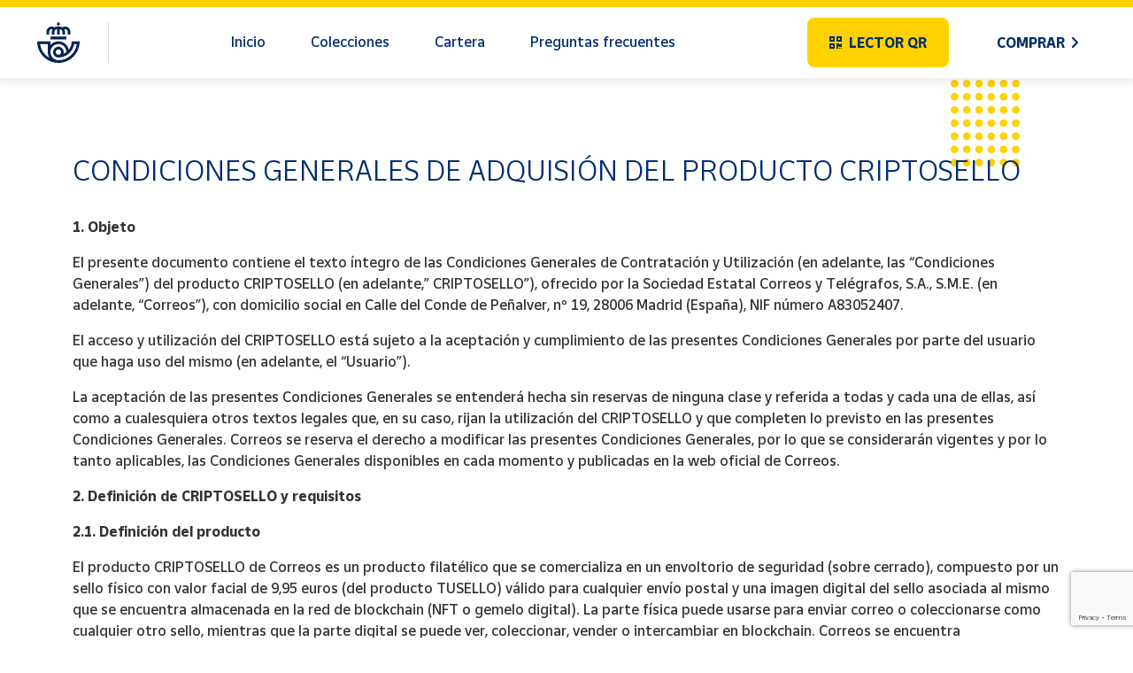

--- FILE ---
content_type: text/html
request_url: https://www.criptosello.correos.es/condiciones_del_servicio.html
body_size: 40346
content:
<!DOCTYPE html>
<html lang="es">

<head>
  <!-- Google Tag Manager -->
  <script>(function(w,d,s,l,i){w[l]=w[l]||[];w[l].push({'gtm.start':
  new Date().getTime(),event:'gtm.js'});var f=d.getElementsByTagName(s)[0],
  j=d.createElement(s),dl=l!='dataLayer'?'&l='+l:'';j.async=true;j.src=
  'https://www.googletagmanager.com/gtm.js?id='+i+dl;f.parentNode.insertBefore(j,f);
  })(window,document,'script','dataLayer','GTM-MX9JL63');</script>
  <!-- End Google Tag Manager -->

  <!-- Google tag (gtag.js) -->
  <script async src="https://www.googletagmanager.com/gtag/js?id=G-J3V4MDN8YN"></script>
  <script> window.dataLayer = window.dataLayer || []; function gtag(){dataLayer.push(arguments);} gtag('js', new Date()); gtag('config', 'G-J3V4MDN8YN'); </script>
  <!-- FIN Google tag (gtag.js) -->

  <meta charset="utf-8">
  <meta content="width=device-width, initial-scale=1.0, user-scalable=yes" name="viewport">
  <title>Correos - CRIPTOSELLO primera colleción  Mortadelo</title>
  <meta content="Consulta las condiciones del servicio para el uso de nuestra web de criptosellos." name="description">
  <meta content="condiciones del servicio, normativa del servicio, uso del sitio web, responsabilidades, derechos de usuarios, Correos, Criptosello, coleccionismo digital" name="keywords">
  
  <meta name="robots" content="index,follow"/>

  <meta property="og:title" content="CriptoSellos de Correos - El primer criptosello de España."/>
  <meta property="og:description" content="Descubre el primer criptosello de España con la colección de gemelos digitales únicos de Mortadelo."/>
  <meta property="og:image" itemprop="image" content="https://www.correos.es/content/dam/correos/imagenes/iconos/CORREOS-1000x1000.png"/>
  <meta property="og:image:secure_url" content="https://www.correos.es/content/dam/correos/imagenes/iconos/CORREOS-1000x1000.png"/>
  <meta property="og:image:type" content="image/png"/>
  <meta property="og:image:width" content="1000"/>
  <meta property="og:image:height" content="1000"/>
  <meta property="og:url" content="https://criptosello.correos.es"/>
  <meta property="og:type" content="website"/>
  <meta name="twitter:title" content="CriptoSellos de Correos - El primer criptosello de España."/>
  <meta name="twitter:description" content="Descubre el primer criptosello de España con la colección de gemelos digitales únicos de Mortadelo."/>
  <meta name="twitter:url" content="https://criptosello.correos.es"/>
  <meta name="twitter:card" content="summary"/>
  <meta name="twitter:site" content="@correos"/>

  <meta name="autor" content="Grupo Correos"/>
  <meta name="organization" content="Sociedad Estatal de Correos y Tel&eacute;grafos, S.A."/>

  <!-- Favicons -->
  <link href="img/favicon.png" rel="icon">
  <link href="img/apple-touch-icon.png" rel="apple-touch-icon">
  <link rel="stylesheet" href="https://use.fontawesome.com/releases/v5.5.0/css/all.css"
    integrity="sha384-B4dIYHKNBt8Bc12p+WXckhzcICo0wtJAoU8YZTY5qE0Id1GSseTk6S+L3BlXeVIU" crossorigin="anonymous">
  <link href="https://cdn.jsdelivr.net/npm/bootstrap@5.1.0/dist/css/bootstrap.min.css" rel="stylesheet"
    integrity="sha384-KyZXEAg3QhqLMpG8r+8fhAXLRk2vvoC2f3B09zVXn8CA5QIVfZOJ3BCsw2P0p/We" crossorigin="anonymous">

  <!-- Libraries Stylesheet -->
  <link rel="stylesheet" href="css/animate.css">
  <link rel="stylesheet" href="css/style.css">
</head>

<!DOCTYPE html>
<html lang="es">

<head>
  <meta charset="utf-8">
  <meta content="width=device-width, initial-scale=1.0, user-scalable=yes" name="viewport">
  <title>Correos - CRIPTOSELLO primera colleción  Mortadelo</title>
  <meta content="Consulta las condiciones del servicio para el uso de nuestra web de criptosellos" name="description">
  <meta content="condiciones del servicio, normativa del servicio, uso del sitio web, responsabilidades, derechos de usuarios, Correos, Criptosello, coleccionismo digital" name="keywords">
  <!-- Favicons -->
  <link href="img/favicon.png" rel="icon">
  <link href="img/apple-touch-icon.png" rel="apple-touch-icon">
  <link rel="stylesheet" href="https://use.fontawesome.com/releases/v5.5.0/css/all.css" integrity="sha384-B4dIYHKNBt8Bc12p+WXckhzcICo0wtJAoU8YZTY5qE0Id1GSseTk6S+L3BlXeVIU" crossorigin="anonymous">
	<link href="https://cdn.jsdelivr.net/npm/bootstrap@5.1.0/dist/css/bootstrap.min.css" rel="stylesheet" integrity="sha384-KyZXEAg3QhqLMpG8r+8fhAXLRk2vvoC2f3B09zVXn8CA5QIVfZOJ3BCsw2P0p/We" crossorigin="anonymous">
  <!-- Libraries Stylesheet -->
  <link rel="stylesheet" href="css/animate.css">
  <link rel="stylesheet" href="css/style.css">
</head>
<body>
  <!-- Google Tag Manager (noscript) -->
  <noscript><iframe src=https://www.googletagmanager.com/ns.html?id=GTM-MX9JL63
  height="0" width="0" style="display:none;visibility:hidden"></iframe></noscript>
  <!-- End Google Tag Manager (noscript) -->

    <!-- 'Off Canvas' START -->
    <div class="ga-offcanvas pr_bloque_menu" style="left:-100%;">
      <div class="d-flex ga-offcanvas__header align-items-center justify-content-between">
        <a href="index.html" class="logo">
          <img src="img/logo.svg" class="" alt="Logo Correos">
        </a>
        <div>
          <div class="icon-close--offcanvas pr_cerrar_menu"></div>
        </div>
      </div>
      <div class="ga-offcanvas__inner">
        <div class="accordion" id="imf-accordion-offcanvas">
          <div class="ga-offcanvas__item">
            <div class="navbar-nav mx-auto">
              <a class="nav-link" href="index.html">Inicio</a>
              <a class="nav-link" href="colecciones.html">Colecciones</a>
              <a class="nav-link" href="cartera.html">Cartera</a>
              <a class="nav-link" href="index.html#faqs">Preguntas frecuentes</a>
              <a class="btn-hero bg-yellow topoff" href="index.html#infocomprar">Comprar&nbsp;&nbsp;<img src="img/icons/ico_arrow_R.png" aria-hidden="true"/></a>
              <a class="btn-hero bg-white" href="#" data-bs-toggle="modal" data-bs-target="#modal_qr" target="_blank"><i class="fas fa-qrcode"></i>&nbsp;Lector de QR</a>
              <a id="connect_hero" class="btn-hero bg-white mb-hero-cartera" href="cartera.html"><img class="iconnectmb" src="img/cripto.png">&nbsp;Conectar</a>
            </div>
          </div>
        </div>
      </div>
    </div>
    <!-- 'Off Canvas' END -->
  
    <!-- Navbar start -->
    <div class="header fixed-top">
      <div class="container-fluid nav-bar">
        <!-- <div class="header-bar"></div> -->
        <div class="header-div">
          <nav class="navbar navbar-expand-md">
            <a href="index.html" class="logo">
              <img src="img/logo.svg" class="" alt="Logo Correos"><span class="d-none-desktop criptoLogo">CRIPTOSELLOS</span>
            </a>
            <div>
              <div class="header-icons-mobile">
                <!-- a href="#" class="icon-tienda d-none-desktop" />Comprar<img class="icon-img" src="https://www.market.correos.es/static/shop/front/images/header/cart-items.svg" alt="Carrito"/></a -->
                <a href="#" class="icon-qr d-none-desktop" data-bs-toggle="modal" data-bs-target="#modal_qr" target="_blank"><i class="fas fa-qrcode"></i>&nbsp; LECTOR QR</a>
                <button class="mobile-nav-toggle collapsed pr_abrir_menu" type="button"></button>
              </div>
            </div>
            <div class="collapse navbar-collapse" id="navbarCollapse">
              <div class="navbar-nav mx-auto">
                <a class="nav-link" href="index.html">Inicio</a>
                <a class="nav-link" href="colecciones.html">Colecciones</a>
                <a class="nav-link" href="cartera.html">Cartera</a>
                <a class="nav-link" href="index.html#faqs">Preguntas frecuentes</a>
              </div>
            </div>
          </nav>
        </div>
        <div class="header-icons">
          <a role="button" class="icon-qr btn-hero bg-yellow" href="#" data-bs-toggle="modal" data-bs-target="#modal_qr" target="_blank"><i class="fas fa-qrcode"></i>&nbsp; LECTOR QR</a>
          <a role="button" class="btn-hero bg-white" href="index.html#infocomprar" target="_self" title="Comprar CRIPTOSELLOS">Comprar&nbsp;&nbsp;<img src="img/icons/ico_arrow_R.png" aria-hidden="true"/></a>
          <!-- a href="#" class="icon-tienda" /><img src="//www.market.correos.es/static/shop/front/images/header/cart-items.svg" alt="Carrito"/></a -->
          
        </div>
      </div>
    </div>
    <!-- Navbar End -->



  <section class="politica">
     <div class="dots-absolute wow slideInUp d-none-mobile" data-wow-delay="1s"></div>
     <div class="logo_lavado wow slideInRight d-none-mobile" data-wow-delay="1s"></div>
     <div class="container-fluid py-6">
      <div class="container">
         <div class="row mx-0 wow slideInUp" data-wow-delay="0.5s">
           <h2>CONDICIONES GENERALES DE ADQUISIÓN DEL PRODUCTO CRIPTOSELLO</h2>
           <div class="col-12 wow slideInUp" data-wow-delay="0.3s">
             <p><strong>1. Objeto</strong></p>
             <p>El presente documento contiene el texto íntegro de las Condiciones Generales de Contratación y Utilización (en adelante, las “Condiciones Generales”) del producto CRIPTOSELLO (en adelante,” CRIPTOSELLO”), ofrecido por la Sociedad Estatal Correos y Telégrafos, S.A., S.M.E. (en adelante, “Correos”), con domicilio social en Calle del Conde de Peñalver, nº 19, 28006 Madrid (España), NIF número A83052407.</p> 
             <p>El acceso y utilización del CRIPTOSELLO está sujeto a la aceptación y cumplimiento de las presentes Condiciones Generales por parte del usuario que haga uso del mismo (en adelante, el “Usuario”).</p> 
             <p>La aceptación de las presentes Condiciones Generales se entenderá hecha sin reservas de ninguna clase y referida a todas y cada una de ellas, así como a cualesquiera otros textos legales que, en su caso, rijan la utilización del CRIPTOSELLO y que completen lo previsto en las presentes Condiciones Generales. Correos se reserva el derecho a modificar las presentes Condiciones Generales, por lo que se considerarán vigentes y por lo tanto aplicables, las Condiciones Generales disponibles en cada momento y publicadas en la web oficial de Correos.</p>  
             <p><strong>2. Definición de CRIPTOSELLO y requisitos</strong></p>
             <p><strong>2.1. Definición del producto</strong></p>
             <p>El producto CRIPTOSELLO de Correos es un producto filatélico que se comercializa en un envoltorio de seguridad (sobre cerrado), compuesto por un sello físico con valor facial de 9,95 euros (del producto TUSELLO) válido para cualquier envío postal y una imagen digital del sello asociada al mismo que se encuentra almacenada en la red de blockchain (NFT o gemelo digital). La parte física puede usarse para enviar correo o coleccionarse como cualquier otro sello, mientras que la parte digital se puede ver, coleccionar, vender o intercambiar en blockchain. Correos se encuentra prerregistrado(pre-mint) en la red de Polygon con el estándar ERC 1155.</p> 
             <p>Al final de este documento, en el apartado 13, tiene ud. a su disposición un glosario de términos relacionados con el producto.</p>
             <p>Al tratarse de un producto especial, la emisión del CRIPTOSELLO de Correos se lleva a cabo a través del producto TUSELLO y se emite fuera del programa de los abonados de Filatelia. En el momento de la venta, no es posible conocer el gemelo digital asociado a cada sello físico. Esta asignación del NFT o gemelo digital es completamente aleatoria y no es posible escoger adquirir un gemelo digital en concreto.</p>
             <p>Para que el usuario pueda disfrutar de la experiencia completa del producto CRIPTOSELLO (esto es disfrutar del NFT asociado al sello físico y poderlo coleccionar, transferir o conservar) debe poseer una cartera digital o wallet que permita almacenar NFT’s, compatible con la red de Polygon y tener instalada la extensión de la cartera conectada a la red de Polygon en el navegador web.  El navegador debe ser compatible con Web3. Asimismo, deberá tener acceso a dispositivos electrónicos (smartphone y/o PC) para la visualización y PC para poder transferirse el NFT a su cartera.</p>
             <p><strong>2.2. Definición de las características de la tirada y rarezas digitales disponibles</strong></p>
             <p>Esta emisión del producto CRIPTOSELLO cuenta con una tirada de 30.000 unidades físicas con sus correspondientes NFT’s asociados y está dedicada al personaje de comic Mortadelo, creación de Francisco Ibáñez. La parte física del CRIPTOSELLO es un producto TUSELLO adhesivo presentado sobre una tarjeta con cornamusa plateada iridiscente, siendo todos los ejemplares físicos de la tirada idénticos. La parte digital (gemelo digital o NFT asociado) es diferente. La colección consta de 5 gemelos digitales distintos. Estos gemelos digitales aparecen con distinta frecuencia dentro de la colección, siendo concretamente el detalle de las unidades emitidas de cada uno de los cinco gemelos digitales de la colección Mortadelo y probabilidades de obtener cada uno de los gemelos que componen la colección la que se especifica a continuación:</p>
             <table>
              <tr>
                <th>Disfraz</th>
                <th>Tomo</th>
                <th>Cantidad</th>
                <th>% de probabilidad de obtener este gemelo</th>
              </tr>
              <tr>
                <td>Jugador de Baloncesto</td>
                <td>Mundial de baloncesto (2023)</td>
                <td>12.000</td>
                <td>40%</td>
              </tr>
              <tr>
                <td>Don Quijote</td>
                <td>Mortadelo de la Mancha (2005)</td>
                <td>9.000</td>
                <td>30%</td>
              </tr>
              <tr>
                <td>Pez</td>
                <td>Llegó el euro (2001)</td>
                <td>4.500</td>
                <td>15%</td>
              </tr>
              <tr>
                <td>Corredor</td>
                <td>Barcelona 92 (1991)</td>
                <td>3.000</td>
                <td>10%</td>
              </tr>
              <tr>
                <td>Avestruz</td>
                <td>El sulfato atómico (1969)</td>
                <td>1.500</td>
                <td>5%</td>
              </tr>
             </table>                    
             <p>El producto se comercializa en un envoltorio de seguridad opaco y cerrado que impide conocer de antemano el gemelo digital o rareza digital que le corresponde al CRIPTOSELLO que se está adquiriendo. Para abrirlo es necesario rasgar los bordes laterales, lo que garantiza completamente que no ha sido abierto previamente.</p>
             <p>Este producto filatélico se emite fuera del programa de los abonados de Filatelia.</p>
             <p><strong>2.3. Requisitos técnicos para desvelar la rareza digital por parte del usuario</strong></p>             
             <p>Para poder desvelar la rareza digital asociada el usuario deberá abrir el envoltorio y sacar la tarjeta con el sello adherido.  Podrá visualizar el gemelo digital asociado al CRIPTOSELLO, usando un de estas dos opciones:</p>
             <ul>
              <li>Escanear el código QR en el Anverso de la tarjeta con el smartphone.</li>
              <li>Dirigirse la página web <a href="http://www.criptosello.correos.es">wwww.criptosello.correos.es</a>, desde un smartphone o desde un PC a continuación, pulsar el icono QR e Introducir manualmente el código que aparece en el reverso de la tarjeta (código de visualización) o bien leer directamente el código QR en la ventana pop up que se abre. Después de esta acción se presentará una ventana en la que se visualizará el gemelo digital asociado, así como información de mismo.  En esta ventana habrá un botón con el texto: “Realidad Aumentada”, que permitirá visualizar el gemelo digital en realidad aumentada.</li>
             </ul>
             <p><strong>2.4. Requisitos técnicos para añadir el NFT asociado al CRIPTOSELLO a la wallet del usuario</strong></p> 
             <p>En el reverso del CRIPTOSELLO (una vez que se haya desprecintado el envoltorio y extraído la tarjeta) el usuario localizará   una clave y un código BIDI que se encuentran cubiertos con una banda de seguridad adhesiva. Cuando se esta banda de seguridad despega, queda visible el texto OPEN-VOID.</p>
             <p>Estos son los códigos de transferencia para transferir el CRIPTSELLO a una cartera digital.</p>
             <p>Para transferir el gemelo digital a la cartera digital, es necesario hacerlo a través del ordenador, este paso no se podrá realizar a través de smartphone. El usuario debe asegurarse de tener acceso a un PC durante el proceso. Una vez el CRIPTOSELLO esté dentro de tu cartera, sí podrás visualizarlo en el teléfono.</p>
             <p>El gemelo digital puede ser transferido a una cartera digital (wallet) siguiendo estos pasos:</p> 
             <ol style="list-style-type: decimal;">
              <li>Navegador compatible con Web3 y acceder desde el mismo a  <a href="http://www.criptosello.correos.es">www.criptosello.correos.es</a>.</li>
              <li>Disponer de cartera digital (compatible con la red Polygon  que permita almacenar NFT’s) ) y que la extensión de la misma esté instalada en el navegador.</li>
              <li>Que la cartera esté conectado a la red principal de Polygon.</li>                                           
            </ol> 
            <p>Si el usuario no posee cartera digital, debe crearse una compatible con la red Polygon y que permita el almacenamiento de NFT’s, instalar la extensión en el navegador y conectarla a la red de Polygon. A continuación, debe acceder a la pestaña de “Cartera” en la página <a href="http://www.criptosello.correos.es">https://www.criptosello.correos.es</a> y pulsar sobre el botón “Conectar”.</p>
            <p>De esta manera la cartera digital quedará conectada automáticamente a la página <a href="http://www.criptosello.correos.es">https://www.criptosello.correos.es</a>. Esta página mostrará gemelos digitales de los CRIPTOSELLOS que el usuario tenga almacenados en dicha cartera.</p>
            <p>Para transferir el gemelo digital a la cartera conectada, se debe dirigir a la pestaña “Cartera”, pulsar en el icono “QR” en la parte superior derecha de la pantalla, y proceder a leer el código QR que aparece oculto bajo el precinto en la parte posterior de la tarjeta (código de transferencia) o introducir manualmente el código de transferencia, también oculto bajo el precinto.</p>
            <p>La transferencia hacia una cartera del gemelo digital le supone al usuario la propiedad y control de este. Desde este momento, Correos no se responsabilizará del uso posterior del gemelo digital ni asumirá ningún coste derivado de los registros por transferencias en la red Blockchain. Correos, en ningún caso, tendrá participación alguna en el mercado secundario de este tipo de activos.</p>
            <p><strong>3. Canales de adquisición</strong></p>
            <p>La adquisición del producto se podrá realizar desde los canales de venta autorizados. Concretamente la red de oficinas, la web de Correos Market [más información en <a href="https://www.market.correos.es">https://www.market.correos.es</a>], y en los canales filatélicos <a href="mailto:atcliente.filatelia@correos.com">atcliente.filatelia@correos.com</a> y teléfono: 915 197 197 (Para más información <a href="mailto:servicio.filatélico@correos.com">servicio.filatélico@correos.com</a>), en Atención al cliente: <a href="https://www.correos.es/es/es/atencion-al-cliente">https://www.correos.es/es/es/atencion-al-cliente</a>, en los teléfonos 915 197 197 o 900 400 004, o en las Oficinas de Correos.</p>
            <p><strong>4. Ámbito</strong></p>
            <p>Disponible en España a través de los canales de venta autorizados: <strong>Correos Market, oficinas principales de Correos</strong> y a través del <strong>canal filatélico</strong>: (+34) 915 197 197 o e-mail: <a href="mailto:atcliente.filatelia@correos.com">atcliente.filatelia@correos.com</a></p>
            <p>Para ventas internacionales: <a href="mailto:atcliente.filatelia@correos.com">atcliente.filatelia@correos.com</a></p>
            <p><strong>5. Exclusiones</strong></p>  
            <p>Todas las operaciones de visualización y transferencia a la cartera del CRIPTOSELLO estarán disponibles mientras la plataforma CRIPTOSELLO sea accesible, como mínimo durante el plazo de 12 meses desde el lanzamiento del producto CRIPTOSELLO.</p>
            <p>El uso de la funcionalidad de realidad aumentada no confiere ningún derecho, ni sobre el diseño ni sobre el contenido mostrado.</p>
            <p>Cuando el usuario adquiera un CRIPTOSELLO, CORREOS no asume ninguna responsabilidad por el software proporcionado u operado por terceros. En particular, no se asume ninguna responsabilidad por la funcionalidad, la integridad o la disponibilidad para el uso de una determinada cadena de bloques.</p> 
            <p>CORREOS no ofrece ninguna garantía para la compra de CRIPTOSELLOS a través de ningún otro canal de venta ajenos a los oficiales de CORREOS. Si se obtienen CRIPTOSELLOS a través de canales de venta que no sean los anteriormente mencionados, al igual que a través de terceros, no hay garantía de que el código de transferencia sea válido.</p>
            <p><strong>6. Plazos de entrega</strong></p>
            <table style="margin-bottom: 25px;">
              <tr>
                <th>CANAL</th>
                <th>CANAL DE COMPRA</th>
                <th>PLAZOS ENTREGA</th>
                <th>COSTE DE ENVÍO</th>
              </tr>
              <tr>
                <td>Correos Market</td>
                <td><a href="https://www.market.correos.es/criptosello/">https://www.market.correos.es/criptosello/</a></td>
                <td>La información está disponible en: <a href="https://www.market.correos.es/centro-ayuda/envios">https://www.market.correos.es/centro-ayuda/envios</a></td>
                <td>La información está disponible en: <a href="https://www.market.correos.es/centro-ayuda/envios">https://www.market.correos.es/centro-ayuda/envios</a></td>
              </tr>
              <tr>
                <td>Canal Filatelia</td>
                <td>(+34) 915 197 197 o contactando por e-mail: <a href="mailto:atcliente.filatelia@correos.com">atcliente.filatelia@correos.com</a>.</td>
                <td>Condiciones de envió Paq <a href="https://www.correos.es/es/es/particulares/enviar/envios-nacionales/envio-rapido/paq-premium">https://www.correos.es/es/es/particulares/enviar/envios-nacionales/envio-rapido/paq-premium</a></td>
                <td>
                  <p>Gastos envío Nacional:</p>
                  <ul>
                    <li>1 € Abonados</li>
                    <li>4 € Resto de clientes</li>
                    <li>Para importes iguales o mayor a 100 € sin gastos de envío.</li>
                  </ul>
                  <p>Internacional:</p>
                  <ul>
                    <li>3 € Abonados</li>
                    <li>5 € Resto de clientes</li>
                  </ul>
                </td>
              </tr>
            </table>          
            <p><strong>7. Precio y forma de pago</strong></p>
            <p>El precio del producto CRIPTOSELLO será de 15 euros IVA incluido</p>
            <p>El desglose del producto se quedaría de la siguiente manera:</p>
            <table style="margin-bottom: 25px;">
              <tr>
                <th>Ámbito</th>
                <th>TUSELLO</th>
                <th>PVP Carpeta</th>
                <th>Impuesto</th>
                <th>PVP carpeta con impuesto</th>
                <th>Precio final</th>
              </tr>
              <tr>
                <td>Península y Baleares</td>
                <td>9,95</td>
                <td>4,17</td>
                <td>IVA 21%</td>
                <td>5,05</td>
                <td>15 €</td>
              </tr>
              <tr>
                <td>Canarias</td>
                <td>9,95</td>
                <td>4,17</td>
                <td>IGIC 7%</td>
                <td>4,46</td>
                <td>14,41 €</td>
              </tr>
              <tr>
                <td>Ceuta y Melilla</td>
                <td>9,95</td>
                <td>4,17</td>
                <td>IPSI 4%</td>
                <td>4,34</td>
                <td>14,29 €</td>
              </tr>
            </table>            
            <p><strong>8. Derecho de desistimiento</strong></p>
              <p>El producto CRIPTOSELLO se entenderá consumido, entendiéndose no aplicable el derecho de desistimiento una vez que el cliente abra por primera vez el embalaje de protección( a estos efectos precinto)  o lo manipule de manera que pueda tener acceso al contenido digital asociado al mismo A tales efectos  no se admitirá la devolución de productos dañados,  o abiertos o con el precinto rasgado/ desprecintados aunque mantengan intacta la pegatina de protección del código de visualización, salvo que se trate de productos que reúnan defectos de fabricación o asimilables. Si el cliente no ha accedido al contenido de los mismos por medio de las acciones anteriormente descrita, el cliente podrá proceder a la devolución del producto en perfecto estado dentro del plazo de catorce (14) días naturales siguientes a que adquiera la posesión material del producto, sin necesidad de indicar el motivo.</p>
              <p>Para ejercer el derecho de desistimiento deberá dirigirse, según el canal de adquisición:</p>
              <p><strong>CorreosMarket:</strong> Consultar el apartado de desistimiento en market.correos.es/condiciones-particulares-de-correos-market-aplicables-a-clientes</p>
              <p><strong>Canal Filatélico:</strong> Realizando la solicitud de desistimiento a través del correo electrónico <a href="mailto:atcliente.filatelia@correos.com">atcliente.filatelia@correos.com</a></p>
              <p><strong>Oficinas:</strong> Acudiendo a la oficina donde se adquirió el producto y presentando la factura simplificada o comprobante de venta originales.</p>
              <p><strong>9. Exoneración de responsabilidad</strong></p>
              <p>  Correos declara que el presente producto CRIPTOSELLO es un producto filatélico de carácter coleccionable que en ningún caso representa un juego de azar, no constituyendo ningún tipo de apuesta, rifa o similar. En todo caso Correos fomenta como forma de vida saludable el consumo moderado y responsable. Para más información sobre probabilidades acerca de los resultados, consulte el apartado 2.</p>  
              <p><strong>10. Atención al cliente</strong></p>
              <p>Cualquier controversia que se suscite por la adquisición del producto, podrá plantearse por los procedimientos que están implantados en Correos y conforme a lo previsto en la legislación vigente. El Usuario podrá informarse de dichos procedimientos en Oficinas Postales, en la página web <a
                href="https://www.correos.es/es/es/atencion-al-cliente">https://www.correos.es/es/es/atencion-al-cliente</a> o en los teléfonos 915 197 197 o 900 400 004.</p>
              <p><strong>11. Ley aplicable y jurisdicción</strong></p>
              <p>Estas condiciones se regirán por la legislación española. Las partes se someten a la jurisdicción de los Juzgados y Tribunales de la capital de provincia donde radique el domicilio del Usuario.</p>
              <p><strong>12. Glosario de términos relacionados con el producto CRIPTOSELLO</strong></p>
              <p><strong>BLOCKCHAIN</strong></p>
              <p>Blockchain, o cadena de bloques, es un sistema para almacenar información de forma segura y transparente. Se trata de una especie de libro de contabilidad digital compartido por una red de ordenadores, donde cada transacción se registra en un bloque que se enlaza con el bloque anterior.</p>
              <p>Las principales características de blockchain son:</p>
              <ul>
                <li>Seguridad: La información es muy difícil de falsificar o modificar.</li>
                <li>Transparencia: Todos los participantes de la red pueden ver todas las transacciones.</li>
                <li>Descentralización: No hay una autoridad central que controle la red.</li>
              </ul> 
              <p>Blockchain se utiliza para una gran variedad de aplicaciones, en el caso del CRIPTOSELLO, para dar valor digital al sello, para certificar quién es el propietario y para garantizar su autenticidad y su unicidad.</p>
              <p><strong>ETHEREUM</strong></p>
              <p>Ethereum es como un gran libro de contabilidad digital, pero en lugar de registrar transacciones de dinero, registra la propiedad de activos digitales únicos. Estos activos digitales pueden ser cualquier cosa, desde obras de arte y objetos coleccionables hasta boletos de eventos y entradas para videojuegos. En Ethereum, cada activo digital está representado por un token único. Estos tokens se almacenan en la cadena de bloques de Ethereum, que es una base de datos pública y distribuida. Esto significa que nadie puede falsificar o duplicar los tokens, y que todos pueden ver quién los posee.</p>
              <p><strong>NFT</strong></p>
              <p>Un NFT, o token no fungible, es un activo digital único e irremplazable. Se basa en la tecnología blockchain y puede representar cualquier cosa, como una obra de arte, un objeto de colección, un videojuego o incluso un tuit. También con un CRIPTOSELLO.</p>
              <p>Las principales características de los NFT son:</p>
              <ul>
                <li>Unicidad: Cada NFT es único y no se puede reemplazar por otro.</li>
                <li>Irrefutabilidad: La propiedad de un NFT está registrada en la cadena de bloques, lo que la hace irrefutable.</li>
                <li>Transferibilidad: Los NFT se pueden comprar, vender y transferir entre usuarios.</li>
              </ul> 
              <p><strong>Polygon</strong></p>
              <p>Polygon es la red blockchain sobre la que se depositan los NFT asociados a CRIPTOSELLO: Funciona como una autopista secundaria para la red principal de Ethereum (la autopista principal). Ayuda a descongestionar el tráfico de transacciones, haciendo que todo sea más rápido y barato. Se trata de una capa adicional construida sobre Ethereum para mejorar la eficiencia de las transacciones.</p>
              <p><strong>Estándar ERC-1155</strong></p>
              <p>ERC-1155 es un estándar de token de Ethereum diseñado para optimizar la creación y gestión de criptoactivos. Permite la combinación de tokens fungibles y no fungibles en un único contrato inteligente, lo que agiliza las transacciones y reduce los costos tanto para el creador del NFT como para los propietarios que quieren transferirse los NFTs a sus carteras y hacer otras operaciones posteriormente.</p>
              <p><strong>Cartera Digital - Wallet</strong></p>
              <p>Software o aplicación que permite almacenar, enviar y recibir criptomonedas o NFTs de forma segura. Es similar a una billetera física, pero para activos digitales. Permite gestionar tus criptomonedas o NFTs de forma sencilla.</p>
              <p>Cuando hayas creado tu cartera digital puedes descargar la aplicación que corresponda para tenerla disponible en tu dispositivo móvil. Si además quieres usarla en distintos navegadores en tu dispositivo de escritorio tendrás que descargar las extensiones y add-ons correspondientes.</p>
              <p><strong>Web3</strong></p>
              <p>Un navegador Web3 es una versión avanzada de un navegador web que permite a los usuarios interactuar con aplicaciones descentralizadas (DApps) y economías digitales basadas en tecnología blockchain.</p> 
              <p>Para transferir y administrar CRIPTOSELLOS en tu propia cartera, asegúrate de estar utilizando uno de los siguientes navegadores: Google Chrome, Microsoft Edge, Firefox u Opera. Asegúrate también de que la extensión tu cartera digital este instalada en tu navegador y de que estés conectado a la red principal de Polygon.</p>
  
            </div>
         </div>
       </div>
     </div>
  </section>

  <footer>
    <div class="footer-container">
      <div>
        <div class="policy">
          <div class="element"><a href="politica_cookies.html">Política de cookies</a></div>
          <div class="element"><a href="aviso_legal.html">Aviso legal</a></div>
          <div class="element"><a href="condiciones_del_servicio.html">Condiciones del servicio</a></div>
          <div class="element"><a href="politica_privacidad.html">Política de privacidad web</a></div>
          <div class="element"><a href="#" data-bs-toggle="modal" data-bs-target="#modal_cookies_conf">Configurador de Cookies</a></div>
        </div>
      </div>
      <div>
        <div class="derechos">
          ©Sociedad Estatal Correos y Telegrafos, S.A., S.M.E. Todos los derechos reservados.
        </div>
      </div>
    </div>
  </footer>

<!-- MODALS -->

<div class="modal fade" id="modal_qr">
  <div class="modal-dialog modal-dialog-qr modal-lg">
    <div class="modal-content m-modal-content">
      <a href="#" class="icon-close" aria-label="Close" id="close_qr"></a>
      <h2 class="color-white">Lector QR</h2>
      <section class="cargando" id="option_loading_qr">
        <div style="text-align:center">
          <img src="img/loading.gif" />
        </div>
      </section>
      <section id="qr_modal">
        <div class="modal-body modal-text">
          <div class="row">
            <div class="col-12">
                  <p>Usa la cámara de tu dispositivo para leer el QR de visualización en el anverso del sello o introduce el código de 6 dígitos.</p>
                  <p>Para transferir el gemelo digital a tu cartera, lee el QR del reverso de la tarjeta o introduce el código de 8 dígitos.</p>
              <!-- <img src="img/modal-qr.svg"/> -->
              <video width="210" height="210" style="object-fit: cover" muted id="camera-stream"></video>
              <form id="copy">
                <div class="field">
                  <input type="text" id="codigo_qr" name="idplan" required>
                  <label for="idplantilla">Código</label>
                </div>
              </form>
              <a id="enviar_qr" class="btn-hero bg-yellow" href="#">Enviar</a>
              <p id="error_qr" style="color: white; font-size: large; padding-top: 2vh;"></p>
            </div>
          </div>
        </div>
      </section>
    </div>
  </div>
</div>

  <div class="modal fade" data-bs-backdrop="false" data-bs-keyboard="false" id="modal_cookies_conf">
    <div class="modal-dialog modal-dialog-qr modal-lg">
      <div class="modal-content m-modal-content">
        <div class="modal-header">
          <p>Configuración de Cookies</p>
        </div>
        <div class="modal-body modal-text">

          <div class="row">
            <div class="col-9">
              <p><b>Cookies técnicas (Cookies estrictamente necesarias)</b></p>
              <p>Aquellas que permiten al usuario la navegación a través de una página web y la utilización de las
              diferentes opciones o servicios que en ella existan, incluyendo aquellas que el editor utiliza para
              permitir la gestión y operativa de la página web y habilitar sus funciones y servicios, como, por ejemplo,
              identificar la sesión, acceder a partes de acceso restringido, recordar los elementos que integran un
              pedido, realizar el proceso de compra gestionar el pago, utilizar elementos de seguridad durante la
              navegación, habilitar contenidos dinámicos (por ejemplo, animación de carga de un texto o imagen) o
              compartir contenidos a través de redes sociales.</p>
            </div>
            <div class="col-2">
              <div class="toggle-btn-off">
                <i class="fa fa-lock" style="padding-left: 30px"></i>
              </div>
            </div>
            <div class="col-1">
              <p>Obligatorio</p>
            </div>
          </div>
          <div class="row">
            <div class="col-9">
              <p><b>Cookies analíticas</b></p>
              <p>Aquellas que permiten al responsable de las mismas el seguimiento y análisis del comportamiento de los
              usuarios de los sitios web a los que están vinculadas, incluida la cuantificación de los impactos de los
              anuncios. La información recogida mediante este tipo de cookies se utiliza en la medición de la actividad
              de los sitios web, aplicación o plataforma, con el fin de introducir mejoras en función del análisis de
              los datos de uso que hacen los usuarios del servicio.</p>
            </div>
            <div class="col-2">
              <div id="analitycs-cookies-box" class="toggle-btn-off">
                <i id="analitycs-cookies-icon" class="fa fa-times toggle-icon-off"></i>
              </div>
            </div>
            <div class="col-1">
              <p id="analitycs-text">Inactivo</p>
            </div>
          </div>
          <div class="row">
            <div class="col-9">
              <p><b>Cookies de publicidad comportamental</b></p>
              <p>Aquellas que almacenan información del comportamiento de los usuarios obtenida a través de la
              observación continuada de sus hábitos de navegación, lo que permite desarrollar un perfil específico para
              mostrar publicidad en función del mismo.</p>
            </div>
            <div class="col-2">
              <div id="behaviour-cookies-box" class="toggle-btn-off">
                <i id="behaviour-cookies-icon" class="fa fa-times toggle-icon-off"></i>
              </div>
            </div>
            <div class="col-1">
              <p id="behaviour-text">Inactivo</p>
            </div>
          </div>
        </div>
        <div class="modal-footer">
          <div class="row moreinfock">
            <div class="col">
              <p>Puedes obtener más información en nuestra: <a href="politica_cookies.html"><b>POLÍTICA DE COOKIES.</b></a></p>
            </div>
          </div>
          <div class="col-12 herobtcol">
            <a class="btn-hero bg-white-yellow reject_cookies" href="#">Rechazar todas</a>
            <a id="saveCookies" class="btn-hero bg-white-yellow" href="#">Guardar configuración</a>
            <a class="btn-hero bg-white-yellow accept_all" href="#">Aceptar todas</a>
          </div>
        </div>
      </div>
    </div>
  </div>



<script src="https://www.google.com/recaptcha/api.js?render=6LeeIv4pAAAAAPy3NE4MgaPEbPiR-4cQEGkoijiX"></script>
  <script type="module" src="js/qr.js"></script>
  <script type="module" src="js/cookies.js"></script>

<script src="https://code.jquery.com/jquery-3.5.1.min.js" integrity="sha256-9/aliU8dGd2tb6OSsuzixeV4y/faTqgFtohetphbbj0=" crossorigin="anonymous"></script>
<script src="https://cdn.jsdelivr.net/npm/@popperjs/core@2.9.3/dist/umd/popper.min.js" integrity="sha384-eMNCOe7tC1doHpGoWe/6oMVemdAVTMs2xqW4mwXrXsW0L84Iytr2wi5v2QjrP/xp" crossorigin="anonymous"></script>
<script src="https://cdn.jsdelivr.net/npm/bootstrap@5.1.0/dist/js/bootstrap.min.js" integrity="sha384-cn7l7gDp0eyniUwwAZgrzD06kc/tftFf19TOAs2zVinnD/C7E91j9yyk5//jjpt/" crossorigin="anonymous"></script>
<script src="qr-scanner-master/qr-scanner.umd.min.js"></script>
<script src="js/utils.js"></script>
<script src="js/wow.min.js"></script>
<script src="js/main.js"></script>
    </body>
</html>


--- FILE ---
content_type: text/html; charset=utf-8
request_url: https://www.google.com/recaptcha/api2/anchor?ar=1&k=6LeeIv4pAAAAAPy3NE4MgaPEbPiR-4cQEGkoijiX&co=aHR0cHM6Ly93d3cuY3JpcHRvc2VsbG8uY29ycmVvcy5lczo0NDM.&hl=en&v=PoyoqOPhxBO7pBk68S4YbpHZ&size=invisible&anchor-ms=20000&execute-ms=30000&cb=eod003eue9qb
body_size: 48751
content:
<!DOCTYPE HTML><html dir="ltr" lang="en"><head><meta http-equiv="Content-Type" content="text/html; charset=UTF-8">
<meta http-equiv="X-UA-Compatible" content="IE=edge">
<title>reCAPTCHA</title>
<style type="text/css">
/* cyrillic-ext */
@font-face {
  font-family: 'Roboto';
  font-style: normal;
  font-weight: 400;
  font-stretch: 100%;
  src: url(//fonts.gstatic.com/s/roboto/v48/KFO7CnqEu92Fr1ME7kSn66aGLdTylUAMa3GUBHMdazTgWw.woff2) format('woff2');
  unicode-range: U+0460-052F, U+1C80-1C8A, U+20B4, U+2DE0-2DFF, U+A640-A69F, U+FE2E-FE2F;
}
/* cyrillic */
@font-face {
  font-family: 'Roboto';
  font-style: normal;
  font-weight: 400;
  font-stretch: 100%;
  src: url(//fonts.gstatic.com/s/roboto/v48/KFO7CnqEu92Fr1ME7kSn66aGLdTylUAMa3iUBHMdazTgWw.woff2) format('woff2');
  unicode-range: U+0301, U+0400-045F, U+0490-0491, U+04B0-04B1, U+2116;
}
/* greek-ext */
@font-face {
  font-family: 'Roboto';
  font-style: normal;
  font-weight: 400;
  font-stretch: 100%;
  src: url(//fonts.gstatic.com/s/roboto/v48/KFO7CnqEu92Fr1ME7kSn66aGLdTylUAMa3CUBHMdazTgWw.woff2) format('woff2');
  unicode-range: U+1F00-1FFF;
}
/* greek */
@font-face {
  font-family: 'Roboto';
  font-style: normal;
  font-weight: 400;
  font-stretch: 100%;
  src: url(//fonts.gstatic.com/s/roboto/v48/KFO7CnqEu92Fr1ME7kSn66aGLdTylUAMa3-UBHMdazTgWw.woff2) format('woff2');
  unicode-range: U+0370-0377, U+037A-037F, U+0384-038A, U+038C, U+038E-03A1, U+03A3-03FF;
}
/* math */
@font-face {
  font-family: 'Roboto';
  font-style: normal;
  font-weight: 400;
  font-stretch: 100%;
  src: url(//fonts.gstatic.com/s/roboto/v48/KFO7CnqEu92Fr1ME7kSn66aGLdTylUAMawCUBHMdazTgWw.woff2) format('woff2');
  unicode-range: U+0302-0303, U+0305, U+0307-0308, U+0310, U+0312, U+0315, U+031A, U+0326-0327, U+032C, U+032F-0330, U+0332-0333, U+0338, U+033A, U+0346, U+034D, U+0391-03A1, U+03A3-03A9, U+03B1-03C9, U+03D1, U+03D5-03D6, U+03F0-03F1, U+03F4-03F5, U+2016-2017, U+2034-2038, U+203C, U+2040, U+2043, U+2047, U+2050, U+2057, U+205F, U+2070-2071, U+2074-208E, U+2090-209C, U+20D0-20DC, U+20E1, U+20E5-20EF, U+2100-2112, U+2114-2115, U+2117-2121, U+2123-214F, U+2190, U+2192, U+2194-21AE, U+21B0-21E5, U+21F1-21F2, U+21F4-2211, U+2213-2214, U+2216-22FF, U+2308-230B, U+2310, U+2319, U+231C-2321, U+2336-237A, U+237C, U+2395, U+239B-23B7, U+23D0, U+23DC-23E1, U+2474-2475, U+25AF, U+25B3, U+25B7, U+25BD, U+25C1, U+25CA, U+25CC, U+25FB, U+266D-266F, U+27C0-27FF, U+2900-2AFF, U+2B0E-2B11, U+2B30-2B4C, U+2BFE, U+3030, U+FF5B, U+FF5D, U+1D400-1D7FF, U+1EE00-1EEFF;
}
/* symbols */
@font-face {
  font-family: 'Roboto';
  font-style: normal;
  font-weight: 400;
  font-stretch: 100%;
  src: url(//fonts.gstatic.com/s/roboto/v48/KFO7CnqEu92Fr1ME7kSn66aGLdTylUAMaxKUBHMdazTgWw.woff2) format('woff2');
  unicode-range: U+0001-000C, U+000E-001F, U+007F-009F, U+20DD-20E0, U+20E2-20E4, U+2150-218F, U+2190, U+2192, U+2194-2199, U+21AF, U+21E6-21F0, U+21F3, U+2218-2219, U+2299, U+22C4-22C6, U+2300-243F, U+2440-244A, U+2460-24FF, U+25A0-27BF, U+2800-28FF, U+2921-2922, U+2981, U+29BF, U+29EB, U+2B00-2BFF, U+4DC0-4DFF, U+FFF9-FFFB, U+10140-1018E, U+10190-1019C, U+101A0, U+101D0-101FD, U+102E0-102FB, U+10E60-10E7E, U+1D2C0-1D2D3, U+1D2E0-1D37F, U+1F000-1F0FF, U+1F100-1F1AD, U+1F1E6-1F1FF, U+1F30D-1F30F, U+1F315, U+1F31C, U+1F31E, U+1F320-1F32C, U+1F336, U+1F378, U+1F37D, U+1F382, U+1F393-1F39F, U+1F3A7-1F3A8, U+1F3AC-1F3AF, U+1F3C2, U+1F3C4-1F3C6, U+1F3CA-1F3CE, U+1F3D4-1F3E0, U+1F3ED, U+1F3F1-1F3F3, U+1F3F5-1F3F7, U+1F408, U+1F415, U+1F41F, U+1F426, U+1F43F, U+1F441-1F442, U+1F444, U+1F446-1F449, U+1F44C-1F44E, U+1F453, U+1F46A, U+1F47D, U+1F4A3, U+1F4B0, U+1F4B3, U+1F4B9, U+1F4BB, U+1F4BF, U+1F4C8-1F4CB, U+1F4D6, U+1F4DA, U+1F4DF, U+1F4E3-1F4E6, U+1F4EA-1F4ED, U+1F4F7, U+1F4F9-1F4FB, U+1F4FD-1F4FE, U+1F503, U+1F507-1F50B, U+1F50D, U+1F512-1F513, U+1F53E-1F54A, U+1F54F-1F5FA, U+1F610, U+1F650-1F67F, U+1F687, U+1F68D, U+1F691, U+1F694, U+1F698, U+1F6AD, U+1F6B2, U+1F6B9-1F6BA, U+1F6BC, U+1F6C6-1F6CF, U+1F6D3-1F6D7, U+1F6E0-1F6EA, U+1F6F0-1F6F3, U+1F6F7-1F6FC, U+1F700-1F7FF, U+1F800-1F80B, U+1F810-1F847, U+1F850-1F859, U+1F860-1F887, U+1F890-1F8AD, U+1F8B0-1F8BB, U+1F8C0-1F8C1, U+1F900-1F90B, U+1F93B, U+1F946, U+1F984, U+1F996, U+1F9E9, U+1FA00-1FA6F, U+1FA70-1FA7C, U+1FA80-1FA89, U+1FA8F-1FAC6, U+1FACE-1FADC, U+1FADF-1FAE9, U+1FAF0-1FAF8, U+1FB00-1FBFF;
}
/* vietnamese */
@font-face {
  font-family: 'Roboto';
  font-style: normal;
  font-weight: 400;
  font-stretch: 100%;
  src: url(//fonts.gstatic.com/s/roboto/v48/KFO7CnqEu92Fr1ME7kSn66aGLdTylUAMa3OUBHMdazTgWw.woff2) format('woff2');
  unicode-range: U+0102-0103, U+0110-0111, U+0128-0129, U+0168-0169, U+01A0-01A1, U+01AF-01B0, U+0300-0301, U+0303-0304, U+0308-0309, U+0323, U+0329, U+1EA0-1EF9, U+20AB;
}
/* latin-ext */
@font-face {
  font-family: 'Roboto';
  font-style: normal;
  font-weight: 400;
  font-stretch: 100%;
  src: url(//fonts.gstatic.com/s/roboto/v48/KFO7CnqEu92Fr1ME7kSn66aGLdTylUAMa3KUBHMdazTgWw.woff2) format('woff2');
  unicode-range: U+0100-02BA, U+02BD-02C5, U+02C7-02CC, U+02CE-02D7, U+02DD-02FF, U+0304, U+0308, U+0329, U+1D00-1DBF, U+1E00-1E9F, U+1EF2-1EFF, U+2020, U+20A0-20AB, U+20AD-20C0, U+2113, U+2C60-2C7F, U+A720-A7FF;
}
/* latin */
@font-face {
  font-family: 'Roboto';
  font-style: normal;
  font-weight: 400;
  font-stretch: 100%;
  src: url(//fonts.gstatic.com/s/roboto/v48/KFO7CnqEu92Fr1ME7kSn66aGLdTylUAMa3yUBHMdazQ.woff2) format('woff2');
  unicode-range: U+0000-00FF, U+0131, U+0152-0153, U+02BB-02BC, U+02C6, U+02DA, U+02DC, U+0304, U+0308, U+0329, U+2000-206F, U+20AC, U+2122, U+2191, U+2193, U+2212, U+2215, U+FEFF, U+FFFD;
}
/* cyrillic-ext */
@font-face {
  font-family: 'Roboto';
  font-style: normal;
  font-weight: 500;
  font-stretch: 100%;
  src: url(//fonts.gstatic.com/s/roboto/v48/KFO7CnqEu92Fr1ME7kSn66aGLdTylUAMa3GUBHMdazTgWw.woff2) format('woff2');
  unicode-range: U+0460-052F, U+1C80-1C8A, U+20B4, U+2DE0-2DFF, U+A640-A69F, U+FE2E-FE2F;
}
/* cyrillic */
@font-face {
  font-family: 'Roboto';
  font-style: normal;
  font-weight: 500;
  font-stretch: 100%;
  src: url(//fonts.gstatic.com/s/roboto/v48/KFO7CnqEu92Fr1ME7kSn66aGLdTylUAMa3iUBHMdazTgWw.woff2) format('woff2');
  unicode-range: U+0301, U+0400-045F, U+0490-0491, U+04B0-04B1, U+2116;
}
/* greek-ext */
@font-face {
  font-family: 'Roboto';
  font-style: normal;
  font-weight: 500;
  font-stretch: 100%;
  src: url(//fonts.gstatic.com/s/roboto/v48/KFO7CnqEu92Fr1ME7kSn66aGLdTylUAMa3CUBHMdazTgWw.woff2) format('woff2');
  unicode-range: U+1F00-1FFF;
}
/* greek */
@font-face {
  font-family: 'Roboto';
  font-style: normal;
  font-weight: 500;
  font-stretch: 100%;
  src: url(//fonts.gstatic.com/s/roboto/v48/KFO7CnqEu92Fr1ME7kSn66aGLdTylUAMa3-UBHMdazTgWw.woff2) format('woff2');
  unicode-range: U+0370-0377, U+037A-037F, U+0384-038A, U+038C, U+038E-03A1, U+03A3-03FF;
}
/* math */
@font-face {
  font-family: 'Roboto';
  font-style: normal;
  font-weight: 500;
  font-stretch: 100%;
  src: url(//fonts.gstatic.com/s/roboto/v48/KFO7CnqEu92Fr1ME7kSn66aGLdTylUAMawCUBHMdazTgWw.woff2) format('woff2');
  unicode-range: U+0302-0303, U+0305, U+0307-0308, U+0310, U+0312, U+0315, U+031A, U+0326-0327, U+032C, U+032F-0330, U+0332-0333, U+0338, U+033A, U+0346, U+034D, U+0391-03A1, U+03A3-03A9, U+03B1-03C9, U+03D1, U+03D5-03D6, U+03F0-03F1, U+03F4-03F5, U+2016-2017, U+2034-2038, U+203C, U+2040, U+2043, U+2047, U+2050, U+2057, U+205F, U+2070-2071, U+2074-208E, U+2090-209C, U+20D0-20DC, U+20E1, U+20E5-20EF, U+2100-2112, U+2114-2115, U+2117-2121, U+2123-214F, U+2190, U+2192, U+2194-21AE, U+21B0-21E5, U+21F1-21F2, U+21F4-2211, U+2213-2214, U+2216-22FF, U+2308-230B, U+2310, U+2319, U+231C-2321, U+2336-237A, U+237C, U+2395, U+239B-23B7, U+23D0, U+23DC-23E1, U+2474-2475, U+25AF, U+25B3, U+25B7, U+25BD, U+25C1, U+25CA, U+25CC, U+25FB, U+266D-266F, U+27C0-27FF, U+2900-2AFF, U+2B0E-2B11, U+2B30-2B4C, U+2BFE, U+3030, U+FF5B, U+FF5D, U+1D400-1D7FF, U+1EE00-1EEFF;
}
/* symbols */
@font-face {
  font-family: 'Roboto';
  font-style: normal;
  font-weight: 500;
  font-stretch: 100%;
  src: url(//fonts.gstatic.com/s/roboto/v48/KFO7CnqEu92Fr1ME7kSn66aGLdTylUAMaxKUBHMdazTgWw.woff2) format('woff2');
  unicode-range: U+0001-000C, U+000E-001F, U+007F-009F, U+20DD-20E0, U+20E2-20E4, U+2150-218F, U+2190, U+2192, U+2194-2199, U+21AF, U+21E6-21F0, U+21F3, U+2218-2219, U+2299, U+22C4-22C6, U+2300-243F, U+2440-244A, U+2460-24FF, U+25A0-27BF, U+2800-28FF, U+2921-2922, U+2981, U+29BF, U+29EB, U+2B00-2BFF, U+4DC0-4DFF, U+FFF9-FFFB, U+10140-1018E, U+10190-1019C, U+101A0, U+101D0-101FD, U+102E0-102FB, U+10E60-10E7E, U+1D2C0-1D2D3, U+1D2E0-1D37F, U+1F000-1F0FF, U+1F100-1F1AD, U+1F1E6-1F1FF, U+1F30D-1F30F, U+1F315, U+1F31C, U+1F31E, U+1F320-1F32C, U+1F336, U+1F378, U+1F37D, U+1F382, U+1F393-1F39F, U+1F3A7-1F3A8, U+1F3AC-1F3AF, U+1F3C2, U+1F3C4-1F3C6, U+1F3CA-1F3CE, U+1F3D4-1F3E0, U+1F3ED, U+1F3F1-1F3F3, U+1F3F5-1F3F7, U+1F408, U+1F415, U+1F41F, U+1F426, U+1F43F, U+1F441-1F442, U+1F444, U+1F446-1F449, U+1F44C-1F44E, U+1F453, U+1F46A, U+1F47D, U+1F4A3, U+1F4B0, U+1F4B3, U+1F4B9, U+1F4BB, U+1F4BF, U+1F4C8-1F4CB, U+1F4D6, U+1F4DA, U+1F4DF, U+1F4E3-1F4E6, U+1F4EA-1F4ED, U+1F4F7, U+1F4F9-1F4FB, U+1F4FD-1F4FE, U+1F503, U+1F507-1F50B, U+1F50D, U+1F512-1F513, U+1F53E-1F54A, U+1F54F-1F5FA, U+1F610, U+1F650-1F67F, U+1F687, U+1F68D, U+1F691, U+1F694, U+1F698, U+1F6AD, U+1F6B2, U+1F6B9-1F6BA, U+1F6BC, U+1F6C6-1F6CF, U+1F6D3-1F6D7, U+1F6E0-1F6EA, U+1F6F0-1F6F3, U+1F6F7-1F6FC, U+1F700-1F7FF, U+1F800-1F80B, U+1F810-1F847, U+1F850-1F859, U+1F860-1F887, U+1F890-1F8AD, U+1F8B0-1F8BB, U+1F8C0-1F8C1, U+1F900-1F90B, U+1F93B, U+1F946, U+1F984, U+1F996, U+1F9E9, U+1FA00-1FA6F, U+1FA70-1FA7C, U+1FA80-1FA89, U+1FA8F-1FAC6, U+1FACE-1FADC, U+1FADF-1FAE9, U+1FAF0-1FAF8, U+1FB00-1FBFF;
}
/* vietnamese */
@font-face {
  font-family: 'Roboto';
  font-style: normal;
  font-weight: 500;
  font-stretch: 100%;
  src: url(//fonts.gstatic.com/s/roboto/v48/KFO7CnqEu92Fr1ME7kSn66aGLdTylUAMa3OUBHMdazTgWw.woff2) format('woff2');
  unicode-range: U+0102-0103, U+0110-0111, U+0128-0129, U+0168-0169, U+01A0-01A1, U+01AF-01B0, U+0300-0301, U+0303-0304, U+0308-0309, U+0323, U+0329, U+1EA0-1EF9, U+20AB;
}
/* latin-ext */
@font-face {
  font-family: 'Roboto';
  font-style: normal;
  font-weight: 500;
  font-stretch: 100%;
  src: url(//fonts.gstatic.com/s/roboto/v48/KFO7CnqEu92Fr1ME7kSn66aGLdTylUAMa3KUBHMdazTgWw.woff2) format('woff2');
  unicode-range: U+0100-02BA, U+02BD-02C5, U+02C7-02CC, U+02CE-02D7, U+02DD-02FF, U+0304, U+0308, U+0329, U+1D00-1DBF, U+1E00-1E9F, U+1EF2-1EFF, U+2020, U+20A0-20AB, U+20AD-20C0, U+2113, U+2C60-2C7F, U+A720-A7FF;
}
/* latin */
@font-face {
  font-family: 'Roboto';
  font-style: normal;
  font-weight: 500;
  font-stretch: 100%;
  src: url(//fonts.gstatic.com/s/roboto/v48/KFO7CnqEu92Fr1ME7kSn66aGLdTylUAMa3yUBHMdazQ.woff2) format('woff2');
  unicode-range: U+0000-00FF, U+0131, U+0152-0153, U+02BB-02BC, U+02C6, U+02DA, U+02DC, U+0304, U+0308, U+0329, U+2000-206F, U+20AC, U+2122, U+2191, U+2193, U+2212, U+2215, U+FEFF, U+FFFD;
}
/* cyrillic-ext */
@font-face {
  font-family: 'Roboto';
  font-style: normal;
  font-weight: 900;
  font-stretch: 100%;
  src: url(//fonts.gstatic.com/s/roboto/v48/KFO7CnqEu92Fr1ME7kSn66aGLdTylUAMa3GUBHMdazTgWw.woff2) format('woff2');
  unicode-range: U+0460-052F, U+1C80-1C8A, U+20B4, U+2DE0-2DFF, U+A640-A69F, U+FE2E-FE2F;
}
/* cyrillic */
@font-face {
  font-family: 'Roboto';
  font-style: normal;
  font-weight: 900;
  font-stretch: 100%;
  src: url(//fonts.gstatic.com/s/roboto/v48/KFO7CnqEu92Fr1ME7kSn66aGLdTylUAMa3iUBHMdazTgWw.woff2) format('woff2');
  unicode-range: U+0301, U+0400-045F, U+0490-0491, U+04B0-04B1, U+2116;
}
/* greek-ext */
@font-face {
  font-family: 'Roboto';
  font-style: normal;
  font-weight: 900;
  font-stretch: 100%;
  src: url(//fonts.gstatic.com/s/roboto/v48/KFO7CnqEu92Fr1ME7kSn66aGLdTylUAMa3CUBHMdazTgWw.woff2) format('woff2');
  unicode-range: U+1F00-1FFF;
}
/* greek */
@font-face {
  font-family: 'Roboto';
  font-style: normal;
  font-weight: 900;
  font-stretch: 100%;
  src: url(//fonts.gstatic.com/s/roboto/v48/KFO7CnqEu92Fr1ME7kSn66aGLdTylUAMa3-UBHMdazTgWw.woff2) format('woff2');
  unicode-range: U+0370-0377, U+037A-037F, U+0384-038A, U+038C, U+038E-03A1, U+03A3-03FF;
}
/* math */
@font-face {
  font-family: 'Roboto';
  font-style: normal;
  font-weight: 900;
  font-stretch: 100%;
  src: url(//fonts.gstatic.com/s/roboto/v48/KFO7CnqEu92Fr1ME7kSn66aGLdTylUAMawCUBHMdazTgWw.woff2) format('woff2');
  unicode-range: U+0302-0303, U+0305, U+0307-0308, U+0310, U+0312, U+0315, U+031A, U+0326-0327, U+032C, U+032F-0330, U+0332-0333, U+0338, U+033A, U+0346, U+034D, U+0391-03A1, U+03A3-03A9, U+03B1-03C9, U+03D1, U+03D5-03D6, U+03F0-03F1, U+03F4-03F5, U+2016-2017, U+2034-2038, U+203C, U+2040, U+2043, U+2047, U+2050, U+2057, U+205F, U+2070-2071, U+2074-208E, U+2090-209C, U+20D0-20DC, U+20E1, U+20E5-20EF, U+2100-2112, U+2114-2115, U+2117-2121, U+2123-214F, U+2190, U+2192, U+2194-21AE, U+21B0-21E5, U+21F1-21F2, U+21F4-2211, U+2213-2214, U+2216-22FF, U+2308-230B, U+2310, U+2319, U+231C-2321, U+2336-237A, U+237C, U+2395, U+239B-23B7, U+23D0, U+23DC-23E1, U+2474-2475, U+25AF, U+25B3, U+25B7, U+25BD, U+25C1, U+25CA, U+25CC, U+25FB, U+266D-266F, U+27C0-27FF, U+2900-2AFF, U+2B0E-2B11, U+2B30-2B4C, U+2BFE, U+3030, U+FF5B, U+FF5D, U+1D400-1D7FF, U+1EE00-1EEFF;
}
/* symbols */
@font-face {
  font-family: 'Roboto';
  font-style: normal;
  font-weight: 900;
  font-stretch: 100%;
  src: url(//fonts.gstatic.com/s/roboto/v48/KFO7CnqEu92Fr1ME7kSn66aGLdTylUAMaxKUBHMdazTgWw.woff2) format('woff2');
  unicode-range: U+0001-000C, U+000E-001F, U+007F-009F, U+20DD-20E0, U+20E2-20E4, U+2150-218F, U+2190, U+2192, U+2194-2199, U+21AF, U+21E6-21F0, U+21F3, U+2218-2219, U+2299, U+22C4-22C6, U+2300-243F, U+2440-244A, U+2460-24FF, U+25A0-27BF, U+2800-28FF, U+2921-2922, U+2981, U+29BF, U+29EB, U+2B00-2BFF, U+4DC0-4DFF, U+FFF9-FFFB, U+10140-1018E, U+10190-1019C, U+101A0, U+101D0-101FD, U+102E0-102FB, U+10E60-10E7E, U+1D2C0-1D2D3, U+1D2E0-1D37F, U+1F000-1F0FF, U+1F100-1F1AD, U+1F1E6-1F1FF, U+1F30D-1F30F, U+1F315, U+1F31C, U+1F31E, U+1F320-1F32C, U+1F336, U+1F378, U+1F37D, U+1F382, U+1F393-1F39F, U+1F3A7-1F3A8, U+1F3AC-1F3AF, U+1F3C2, U+1F3C4-1F3C6, U+1F3CA-1F3CE, U+1F3D4-1F3E0, U+1F3ED, U+1F3F1-1F3F3, U+1F3F5-1F3F7, U+1F408, U+1F415, U+1F41F, U+1F426, U+1F43F, U+1F441-1F442, U+1F444, U+1F446-1F449, U+1F44C-1F44E, U+1F453, U+1F46A, U+1F47D, U+1F4A3, U+1F4B0, U+1F4B3, U+1F4B9, U+1F4BB, U+1F4BF, U+1F4C8-1F4CB, U+1F4D6, U+1F4DA, U+1F4DF, U+1F4E3-1F4E6, U+1F4EA-1F4ED, U+1F4F7, U+1F4F9-1F4FB, U+1F4FD-1F4FE, U+1F503, U+1F507-1F50B, U+1F50D, U+1F512-1F513, U+1F53E-1F54A, U+1F54F-1F5FA, U+1F610, U+1F650-1F67F, U+1F687, U+1F68D, U+1F691, U+1F694, U+1F698, U+1F6AD, U+1F6B2, U+1F6B9-1F6BA, U+1F6BC, U+1F6C6-1F6CF, U+1F6D3-1F6D7, U+1F6E0-1F6EA, U+1F6F0-1F6F3, U+1F6F7-1F6FC, U+1F700-1F7FF, U+1F800-1F80B, U+1F810-1F847, U+1F850-1F859, U+1F860-1F887, U+1F890-1F8AD, U+1F8B0-1F8BB, U+1F8C0-1F8C1, U+1F900-1F90B, U+1F93B, U+1F946, U+1F984, U+1F996, U+1F9E9, U+1FA00-1FA6F, U+1FA70-1FA7C, U+1FA80-1FA89, U+1FA8F-1FAC6, U+1FACE-1FADC, U+1FADF-1FAE9, U+1FAF0-1FAF8, U+1FB00-1FBFF;
}
/* vietnamese */
@font-face {
  font-family: 'Roboto';
  font-style: normal;
  font-weight: 900;
  font-stretch: 100%;
  src: url(//fonts.gstatic.com/s/roboto/v48/KFO7CnqEu92Fr1ME7kSn66aGLdTylUAMa3OUBHMdazTgWw.woff2) format('woff2');
  unicode-range: U+0102-0103, U+0110-0111, U+0128-0129, U+0168-0169, U+01A0-01A1, U+01AF-01B0, U+0300-0301, U+0303-0304, U+0308-0309, U+0323, U+0329, U+1EA0-1EF9, U+20AB;
}
/* latin-ext */
@font-face {
  font-family: 'Roboto';
  font-style: normal;
  font-weight: 900;
  font-stretch: 100%;
  src: url(//fonts.gstatic.com/s/roboto/v48/KFO7CnqEu92Fr1ME7kSn66aGLdTylUAMa3KUBHMdazTgWw.woff2) format('woff2');
  unicode-range: U+0100-02BA, U+02BD-02C5, U+02C7-02CC, U+02CE-02D7, U+02DD-02FF, U+0304, U+0308, U+0329, U+1D00-1DBF, U+1E00-1E9F, U+1EF2-1EFF, U+2020, U+20A0-20AB, U+20AD-20C0, U+2113, U+2C60-2C7F, U+A720-A7FF;
}
/* latin */
@font-face {
  font-family: 'Roboto';
  font-style: normal;
  font-weight: 900;
  font-stretch: 100%;
  src: url(//fonts.gstatic.com/s/roboto/v48/KFO7CnqEu92Fr1ME7kSn66aGLdTylUAMa3yUBHMdazQ.woff2) format('woff2');
  unicode-range: U+0000-00FF, U+0131, U+0152-0153, U+02BB-02BC, U+02C6, U+02DA, U+02DC, U+0304, U+0308, U+0329, U+2000-206F, U+20AC, U+2122, U+2191, U+2193, U+2212, U+2215, U+FEFF, U+FFFD;
}

</style>
<link rel="stylesheet" type="text/css" href="https://www.gstatic.com/recaptcha/releases/PoyoqOPhxBO7pBk68S4YbpHZ/styles__ltr.css">
<script nonce="2otGF5cwxf4AnIZy_j7LDw" type="text/javascript">window['__recaptcha_api'] = 'https://www.google.com/recaptcha/api2/';</script>
<script type="text/javascript" src="https://www.gstatic.com/recaptcha/releases/PoyoqOPhxBO7pBk68S4YbpHZ/recaptcha__en.js" nonce="2otGF5cwxf4AnIZy_j7LDw">
      
    </script></head>
<body><div id="rc-anchor-alert" class="rc-anchor-alert"></div>
<input type="hidden" id="recaptcha-token" value="[base64]">
<script type="text/javascript" nonce="2otGF5cwxf4AnIZy_j7LDw">
      recaptcha.anchor.Main.init("[\x22ainput\x22,[\x22bgdata\x22,\x22\x22,\[base64]/[base64]/bmV3IFpbdF0obVswXSk6Sz09Mj9uZXcgWlt0XShtWzBdLG1bMV0pOks9PTM/bmV3IFpbdF0obVswXSxtWzFdLG1bMl0pOks9PTQ/[base64]/[base64]/[base64]/[base64]/[base64]/[base64]/[base64]/[base64]/[base64]/[base64]/[base64]/[base64]/[base64]/[base64]\\u003d\\u003d\x22,\[base64]\x22,\x22w5/Dv8KRV1nCosKqw7XDrDLChXrDljLCjTc8wpfCq8Kaw7zDlzcaM31PwpxUTMKTwrYqwrPDpz7DhQ3DvV52bjrCtsKRw5rDocOhcwTDhHLCoHvDuSDCrcKYXsKsKMOJwpZCBMKow5BwSsKJwrY/ScO5w5JgW15lfF/CtsOhHS/CoDnDp2TDmB3DsHlVN8KEVBoNw43DhcK+w5FuwohCDsOyUBnDpy7Ct8KAw6hjY13DjMOOwow/csORwoHDksKmYMOxwrHCgQYNwr7DlUlHGMOqwpnCqMOUIcKbJMOTw5YOSMKDw4BTcsOywqPDhR3Cj8KeJWPClMKpUMOYIcOHw57Ds8OJcizDrsOPwoDCp8O+WMKiwqXDr8OSw4l5wpotExs6w69YRmcaQi/DuW/DnMO4FsKdYsOWw7IVGsOpMMK6w5oGwpPCqMKmw7nDlSbDt8OoacKQfD92XQHDscO5NMOUw63DssKgwpZ4w4vDqQ40O0zChSYkf0QANH0Bw74zOcOlwplQNBzCgCLDhcOdwp1wwqxyNsK4D1HDoywsbsK+Th1Gw5rCpsOOd8KafkFEw7t+Im/[base64]/CrsKew4rDsR41dHcTw6hZwqzDmMKQwosVGMOMwp7Dng9/woDCi1XDhTvDjcKrw6gVwqgpa1BowqZOCsKPwpIIYWXCoB/CpnR2w6p7wpdrNmDDpxDDkcKpwoBoDcOKwq/CtMODSzgNw6dacBMNw7wKNMKGw5Rmwo5awog3WsKjAMKwwrBdUCBHAWfCsjJMF3fDuMKmDcKnMcOvI8KCC1IEw5wTUh/[base64]/w7nClMOwwq/CqMOOwrbCnMKkLcOpEg4PGcOgElXDosOgw4wkWx0pClDDqsKWwpnDmyNzw5cdw546VizCucOzw77CrcK5wpprKMKtwrnDhFDDl8KIHj4MwofDizwxL8OFw54lw6EQfMKtXipJbmFhw71NwqLDpiBXwo3CkMOOOFfDsMKWw63DoMOwwqvCl8KOwqZ/wrJOw7/DiVx7wrDDgVBFw4zDvMKIwpFJwpjCoh8lwpHCu0PCmsKswp0Gw7FWb8ODNRtWwoLDqTjCiE7DmkLDkV7Cv8KxLh0GwqQXw7XClC3CosOAw6M6wrpTDMOKwr/DtsK8worCjzIwwrXDrsOEIyxDwrrCtxBkXHxHw7DCqWA+PErCkQ3CsmPCs8OSw7LDrDLDkCzDjsKQD39rwpbDiMK7wqDDmsO/JMK4wrwMRADCgBIcwr7Dg2l/fcKhRcKnSC/Cu8OjDsOcU8KUwrBdw5jCp1nCgcKMWcK2UsOkwqQiGMOnw7Jtw4bDgcOddXInccK4w5RpXMK/WGnDocOhwpRXYsO+wpjChkPCrj0bw6Yswpd9ZMOafcKKIgPDmH95e8KAwrHDkMObw4vDncKBwp3DrwXCrEDCpsKUwq/Dm8KrwqzChGzDvcKmFsKnSmLDi8O4woPDjMOYw63Cq8KEwrcuZcKvw6pcUQx1w7YRwp5eKcKswq/CqhzCjsKCwpXCmsKLSQJtwqs9w6LCkMOywoRuEcOhLgPDisOHw63Dt8Kdwq7CkX7CgCTCmMKDw5fDhMOhw5gCw7RhY8Ozwqciw5FJY8Oxwq8Yc8KUw55MecKlwqkkw4BXw4jCnibDhRPCsUXCqcO7c8K8w6dPw7bDkcObC8OkLjAMF8KReBF7UcOrJMKMZsOKKMKYwr/Cs3fDlMKiw4TCgGjDhGFBaBvCszAIw5lww6ofwq3CsAXCrzHDmcKNVcOAwrpLwobDnsOnw5PCsGBDM8KpN8KAw5jCgMOTH0JAB1PCp2AuwrjDnl9+w5XCi2jCknp/w5MVC2rCqMOYwrEGw4bDhEhMN8KDLcKpEMKUYCtjPcKTdsO8w4xncBbDr03CscK9aVhrHTlowq4TA8Kew5Bew6zCpEF8w4bDkQbDicOUw6bDgQ3DvgLDpSFTwqLCsTwUTMO8M3zCoxjDicKow7MXPzdaw6MBBcOkVsKrK08nER/[base64]/Pi9Vw5YHMcKHw5vCrMOpwonCn8OvZmBbBXFmLX1FwovDiAcfeMOWwq1ewp8lGMOQIMKvC8OUw7bDisKkdMOQwoXCrcOzw6Y+w5Jgw4guUMO0Zh90w6XDhcOAwonDhsOAw5jDlFvCmFvDucOgwpRAwrvCscKTd8KlwpxyVcO2w5LChzceLcKJwqIsw5UBwrTDvMKiwoN/[base64]/ClA7DgGsSw4N6e8KpCU57wpfCqsKQw4zDkMK+w6nDq0ZuAcKMw7fCmcKFNw5Uw7/Dr313wp3DsHNiw6HDs8ObDG7Do27CmcKXIhl+w6fCrsOxw5o0wo3CgMO2wqlsw5PCgMOFcg9/[base64]/DjcOfw4bDrsKgMlPDuzYkw7RheMKpwpHDpw59w6MtYMOqUEAESSp/[base64]/w4ksw5bDiMOiAVnDqjoIw5HDjXt1IzbDhsODw5oJwpzDgEdIZsK8w4xQwpnDrsKAw47Ds0Qow4fCm8K/wqdQwqldA8Osw7LCqsKmY8OQF8KzwpPCpMK7w7J6woPCuMKvw6pYY8KbTMO5E8Onw7rDn07Ch8OZdCLDig/Cv1IQwqHCv8KrEcObwrodwogqEHM+wrIBJ8Kyw4oRO1ptwrU2wqLCiWTDjsKQGEANw5zCjxYzKcKqwovDs8OFwpzCmFbDtsKDYG5FwrvDuWBnIMOewrJBw4/Cn8OJw7gmw6drwobDq2h7dCnCvcKoBS5kw4DCvsKsA0V/wrzCmDbClBwuNQvCvHZhZEnCr0DDmyJcQzDCssOAw5PDgifDvXhTJ8OCw6BnOMOGwrNxw5vCnsOkawdBwqjDtFnCmhXDljTCpwsxScKJN8ONwpd6w7XDnjZUwoHCs8KCw7bCmDHDsRBPYzHCusOBwqEeO2hmNsKtw7vDjxDDjBV7dRjDn8KAw7rCqMOKWsOew4/Cti4Lw7x9ZGMBCFbDq8OEV8Ksw65Ew6rCohXDsVbDr1xoc8KWG3wjaAF9fsK1EMOUw4PCjiXCqMKIw68FwqLDgC7DnMO7WMOKHsOoGC9ZUj1Yw5s7VSbCj8K2UnI5w43DinIQZMOzJW/DgxPDtUwqJMO2YirDt8OgwqPCtC0/[base64]/Ch8OgfsOBZcO4w7Zcwo02w5MDAlLCpcOoS8OywokNw51Pw4cNICtBw7VLw6d/L8O9WlVcwpjCqMOyw7/[base64]/wprCjMOiFcKkw6wlMh1USmNkZcOTJsOwwoMQwo0Mw59lTsOKTw5HISAYw7PDjhPDvcOIAh8aCXxRw5LDvXMFah1JLD7Cik/CtidxJwZUw7XDoG3Cnm9ae1JXTUYBR8KRwo4iIgXDqsKFw7IiwpAxAMOJAMKsDBcUXcK7wrJQwqgNw63CgcKIHcORFn/[base64]/Do8Ovw48zAsKBwq/Dm8KbIcOLwpTCi8OvwrfCmRfDrn1MX0nDrMKlLmR8wrjDpcKIwrFewrvDn8OtwqvClWp0Unk+wpMgw5zCoT0mwowcw5EPw7rDrcOUUsKKVMOawo7CuMK6wr/CpGBAw4nCk8O1exwZbcKGJzTDmyTCij7CjsKxUMKzw4LDp8OXe27Cj8Kfw5kjO8KVw6/DnnjCpMKsZUzCiDTCsCPDnjLDocOmw6gNw67DuWzDhEILwrxcw4FGMsOaS8OAw7Ivwr8rwrvDjFvCt1dIwrnDnxfDiQ/DrBlfwoXCqsOkwqF8CkfDlyjCjsO4woYzw5vDt8K5wo7CuWbCsMOpw6LDrcO0w7krCBvDt0nDjSg9PXPDiGkiw6Icw4rCtX3CjV3CoMKxwo3CknwqwpfCj8KjwpU6ZsO8wrJUN3fDnlomH8KSw6lUw6XCh8OTwp/Dj8OgCDTClMKWwoPCtAvDjcO8PsOew53DicKLwp3CpUgrMMK+ai9Nw6BCwpB9wow4wqlTw7XDh2IFC8O/wo51w5tSG24Nwp/DgwrDrcK8w6zCtj7Di8Orw7bDv8OLRnlNJ1FZPU9FFsOzw4vCnsKRw6xtaHAVHMOKwrYIdnXDgmxfJmTDnT8XGw4zwprDpcOxUhZQw6s1w4JXwo7CjX7Di8OgTSXDpMOow6F4wrEWwr1nw4PCiRBZFMOMZcOQwpsEwo8bHsOaS3UPInrCpzHDqsOSwr/Cv3xGw7LCgH3DhcKBOUrCi8OyKcO4w5dGJkTCpGAEQ0fDgsKKZcOKwrMowpBXchB6w5bCjsK8C8KGw4B4wqbCscO+cMOoVgQOwpEkSMKvwo/CiRzChsO7acOuc13DoT1SL8OPw5kuw5PDhcOYCQtZDVZUwqB0wpojCsKVw68kwo/[base64]/wrhyBCQVFcO/ew9ow4l+wqEwEMKOw5d6eEDCgcO2w4/[base64]/Dj0nCuUIOa3ZXSFnDr0nDqVbDmMKGQwwzLcKlwrHDunnDrjPDmsOPwojChcOMwrdZw7FrXETDhFjDvCfDsyPChBzDmsKEZcKMS8KywoHDiF0LEU7DvMOpw6d2wrtbez/Csh0iIRtMw55nIB1ew40Ww6LDjMKIwrBnYMKtwot8CF57Y1LDr8OZNcOnYsOPZHp3wqBQBMKTYEMewr88w75Cw6LDi8OGw4AkcljCucKsw5LDiCtmPWtWRMKNNkfDv8KZwqdbYMKqWVwxNsO9VMOmwq01A24VTcOUBFzDjx/DgsKqwpjClcOfWMOLwpsSw5vCp8KMMg3CmsKEVcOXVgF4d8KgVXbCtRZDw6/DvyvCj3fDrCPDhSPDo0YIwoHDhxTDi8KkFj0UCsKKwphfw4sew4DDiRICw7V7DMKXZi/CkcKyKsOzWkXChirDuSVdGhEjJcOEEsOmw6gEw5xzIsOgwr7DrUUAHnTDs8K+w4t9G8OXF1LDn8O7wrnCl8KEwpZ9wq1uGGJHCgTCsB7Ckj3Dvl3DjMK/asKnV8OjDi3DgMOWcx/DhGxrXVPDpcKcI8O4woNRP1MveMOEY8Kuwqw/a8KbwrvDuBIrTCfCmEJmwqgfw7LCvWjDtXBRw5B+w5nCtV7Cj8KJccKowpjDjBJ2wrnDlmpANcO+dGogwq5ew7AUwoNUwqE1NsOfYsKVCcOAPMKwbcOHwq/DpxDCpgnDmMKUwpzDoMKLcW/DrxAYwpHCp8OawqvCkMK0Ejpwwo9YwqzDqhEiGMKew7vChggew4hTw7MsasOJwqDDtVc0Tg9vOcKeLcOKwoEUPcO8UFfDtsKqM8KMIcOZwpNRacK9TcOww51ZeEHCq2PDrEBDw5NnBGTDn8K/[base64]/[base64]/AEzDsirDv8O7c2jDhz5ITMKuCEfDmcKCScObHMO2w7d5P8Ouw4fCm8OQwoTCsw1BMSvDpAUQw5Vbw5oAHcKHwrzCtsKNwro+w5DCmBEsw4fCj8KHwpvDsmIlwqJAwoV9C8Kjw4PChTPDlG3DnsO8d8Ksw67DlcKlBsOTwqXCrMO6wr8YwqJ8el/CrMKhDAgtwojCs8OQw5rDrMK0w55/wpfDs8OgwrgXw4nCvsOBwrnCncOdLREBRXbDjcKgR8OPcRTDolg+aXTDtDZkw7fDr3PCqcO4w4EHwoQxJUBfTsKNw6gDOVxswobCrhoPw7DDrcKKKQVTw7kgw6nDmsO+IMOOw5PDklkrw43DscO5LE/DkcKtw6TCoG4hLld2w61OM8KVXgfCoX7Di8KjLcKFCMO5wqjDkyrCscOTQsKzwrnDmsK1G8ODwqtNw7XDsgpeQcKwwolQIgbCs2fCi8KowqzDuMK/w5hRwqDDm31WJMOYw5QLwr9bw5hdw5nCg8KXDMKkwobDs8KJd3k4Z1nDpmREVMKUwoUwKm0fcxvDsUnDr8OMw54OGcOCw78Wd8K5w4DClsOUBsKPwqY1w5hrwrbCqxLCum/DmsKsBsKvdcKrwqjDj0lbY1UhwozCkcOoXMOdwokdH8O4dxLCg8K/[base64]/DlcKgeMKmwqjDg8O1RGI+woBAWsKASsONOcOOHsOCTcOIwrvDrsOFDGPClSQhw5vCrMKdb8Kfw4tLw4PDocOaKz1yb8O7w5rCtsOtVAoqVsOSwo9gw6HDknXCh8OXwpRTT8KQWcO/BsO5wp/[base64]/CoMOMw7XCk8K0w6PDgsOuw6VIw45WesOTwp5MdRvDisOCKMK4wpIJwr3DtXbCj8Ksw6vCoiLCrMK4fRYmw5/DvREJVGFdY01BcDV4w5DDqnNOLcO/asKIDTo5ZcKnw73Dhmt8d3bDkDFFQCcwCn7DgnPDlw7DljLCusK9JcOVTsKvC8KEPMO1E1QTLwJEeMK6S0USw6vDjMO4bMKcwoV+w54Rw6TDrMO6wqoNwpTDkUbCncOBKMK8wrgnPgopPDvCvxELAgnChyfCu3wEw5sQw4DCjGARTcKRNMOYd8KDw6/DmX9BE0TCrMOqwq00w6UXwpDCo8Kbwr1obVR5KMKiJ8KQw7tdwp1iw7AyF8KOwrUXwqhdwoMvwrjDpcOjfcK8RVZUwp/CssKyScOAGTzCkcO4w6nDkMK+wpYCesK/w4nCqGTDocOqwozDisKpHMOIwr/ClsO3BMKwwrvDoMOdfMOvwp9XOcOywrzCtMOsXMO8BcOqByvDr00Qw4xDw5TCqMKcRMKsw6HDqFhvwpHCkMKSwphqSDTCjsOUXMK6worCu3XClzd7wpVowoBbw4hHDwjClT8swrzCs8KTTMK3ACrCv8K/wqAfw57DigZgwr9XEgjCiXPCvR5Mwq8Fwr5UwoJCYlLDiMK7w4seUglEeUcbbHY6ccOGUzkMw4Fww5nCocOVwrxCGGFyw7wCPg5swo/[base64]/[base64]/[base64]/LjDCusKoPX/[base64]/[base64]/Cj3x6NcKcCsKhcsKzwrzDjsO3KsOhCcKHw7DDuAbDjH7Cqw/ChMK6wrzCosKTF3PDi3A7W8O8wq3ChktbdQZ/[base64]/[base64]/UsKQwoHDlMOxw6gMEMOEw4bClsO4wrI/OyTCscOhacKaaT3DqxcewqXDnz3CvSBwwrnCp8KhWcKkKiPCr8KtwqoBBsOpwrLDjWoaw7Q/A8OlEcOwwqHCisKFL8KAw5QDE8OrasOWTmdywo7DqCrDnD/DvBfCrmDCug5Ee1Isd2FMw7XDjcO+wrFRVMKHJMKpw5DDh27CncKlwqknPcKheRVbw6Y/w4osKMOoAgMhw7EwNsK3UMO1cFvCgCBcRcOzC0TCqy5gAcOqesOtw4pMF8OnY8OydcOcw5AyTSsXZCbDt1nCjTfDrXJqDlXDisKvwrXDnsKCPxvCiQ/CvsOfw5TDiDbDmsOLw71UVyHCoHVEOAHCqcKnUkZCw6TCtsKGfVViacKDSWPDucKsXmvDmMKMw55bHEl3EcO8PcK8NDUtLgjDnm/DgXg6w4XCk8K/w7ZICF3Cu2UBScKpw5jDrBfCoUPCrMK/XMKUwrURGMKhGVh1w648CMOdLEBUwqvDvTcDUE0Fwq3Dikx9wqAjw5hDJ3JcDcK5w5l7wp5kV8KmwoUGFMKqX8KYGF3DhsOkSzVMw4/Co8OrXzsgOG/Dv8Kyw4g4OC4Bwok1w7fDvMO8bcOUw5low7jDs37ClMKxwrrDl8KiasOXBsKgwp/DusKPFcKIRMKqwoLDuhLDnmfClWxdPSnDh8Ovw6rDiRbCm8KKwq4Hw7XDilRfwoTCpwIZXMOmdXTDrxnCjB3DhWXDiMKKwqp9YcKFecOOK8KHBcOFwr3CvMKdw7JUw7Z6wp1gemzCn1/DtcKIZ8OXw6YKw6bDoQ7DjcObG0o2I8OoEMK8OVzCvcOAL2c3P8O6w5pyAlbDnnkNwoMAS8KQEkwFw7nDknnDqMOzwrxoMcOdw7bCiVEIwp4PbsOuQQTCllfCh1kXRV7ClMOvw4XDinogS3hUEcOTwqUnwpsew77DtE0VOx/[base64]/Cm8O4TcO4TznCssKVwr3CvU8fwoJIwrQMJsKywqs5WhHCv20sSR9PT8KDw6XCnSZuVF0Qwq3CrcOUU8OXwqPDuHzDl3bCscOKwpEGcTVEw7U5FMKnbMOhw5HDqkAZccKrwrhobsOlwo/DsxHDsXXCoFofUMOvw4wxw4x0woZ4bHvCusO3EldzFsKDcF0uw6QjDHXCqcKCwpMddcOvw5omw4HDrcOpw4YRw5PCtDzCh8Obwrwrw4DDtsKRwpFkwpVxWsKKJ8K8STZZwrDCosOBwqXDng3DmjABw4/DplkxacO/[base64]/EMOxScKRSsORw4vCi0zDomB0wp/[base64]/w4bDrCzDtsK4fhfDszxswpUxfcK/w6rCg8OEDMOZwrrCrcK6AnDCg2bCnk3Ci3XDtQw9w58CZMOTRcKkw4IdfsKtwpDCpMKuw6sMLlLDosOqPUJbd8OyX8O6SgvCh2jClMO1w5UGK2LCsBIkwqojDsKpXBt0wp3ChcOJLcO4wqbDjS1hJcKQWE8rfcKeZh7DvcOEYi/DjcOWwrNfM8OGw7XDmcOuYmJWOGPDolA7f8KEMBfCk8O/[base64]/[base64]/CknUQZjvDixfDtsOHXsOfwph8wpbDrMO4wpXCjMKOCn03TF/CmQU6wrHDnHJ7K8OVRsKkw7PDn8KiwonCgsKgwpEPV8OXwqXChcKyVMKaw4ImbMOgw73Co8OMD8K3KgzDii3DmMOewpVGWFJzSsKuwoLDpsKBwpxswqdMw5Mgw65YwpYXw4AIFcK2EkECwqvChsKdwq/[base64]/Cn8OTw5vDvVVNH1XCtMKEw6Ewa8Kzwq0cwrfDuhDDjA8Gw4QEwqYPwq7DuBtZw4oTKcKoVRtIchjDgsODRifCoMOjwpw8wot5w6/CtcOWw4AZS8OIw78EcRrDpcKSw41uwot4K8KTwplhLsO8wqzCgn3ClkzCm8OqwqVlUyoAw6d+RMKaaXgDwocWG8KswpHCgEdkMMOcWsK1Z8KGTsO0NSbDl1nDicKPX8KjCnJZw55lfyTDoMKpw69uXMKEEMK6w5LDvSDCrhvDtRhgFsKAJsKswp/[base64]/CuhHDhwTCtGDClsK8PMOVZyhgM21kb8O6w5ZAw4t/[base64]/DrsKFw6hDwpNbT19kwpsPMsOCOMO+wqczw7/Du8Oyw4U9DR/[base64]/CjxnDj8KAYwZZw49Jwr1TAT/[base64]/[base64]/w5bCuEjDq8Ktw7wBXsKOO2TCpiUOwr/[base64]/FzoFwr/CrsOPRTh1STfDkRcBdMO/ccKDP1JTw6PDmAjDusKmU8OaW8K/[base64]/w7TCt3fDokbDsMOIwplcw4DCnMOyIUbDkC7DrG/[base64]/[base64]/Q8O5wo7Cp8KcPnMFwpfCv8OQNsKUcsKvworCv8OZwpR3SygcbMOyBh1WZEsOw6rCscK7b31pTV9GL8K4wrdNw6d/wocNwoQiw6HCmWsuB8Otw5wGcsOTwr7Dqiozw6/[base64]/DvcOEYwjDmTDDh8KVAyvCj1rCt8Klw5YoLcO3B0pUw5hNworCocK6w4x3HhE3w6DDucKGCMOjwq/[base64]/[base64]/w41mw49fwqPDkcOscsOiMMOnw6cIwpsLAMKwdEkOw5bCuR9Fw7zCtxANwqzDl3rDmgoUw6DCqsKiwqYINHDDisKXwp9cFcOBQcO7w5UfYsOsCmQbJlvDl8KbcsOOGsOIaC97e8K8K8K4GRJGHyPDsMOhw6dtRsKDZm4QVk5Vw6HDvcOhd03DpQXDjX/DkSPCtMKMwqMULcKKwq/Cvw3DgMOkQVfCoEkGSxAST8KnZMOhADvDogtDw7UGEznDpcK/w5zCvMOaIR0iw6TDqWtiCTbCqsKQw6vCp8Osw6zDrcKnw4bDkcOZwrVQXW/ClMKxF2AgT8OMw4Abw77Ds8OrwqHDo0jDlMO/wqrCk8K+w44wP8K+dFPDncKnJcKOGMOLwqvDnw90wo5Iwr8OS8OeKw7Dj8KJw4DCv3jDncO/wrvCssOJTT4Fw4/CosKVwpjDj09gw74ZXcKww6dpDMOywoghwqBCBE5wOQPDshRROQdIw5o9w6zDpMK2w5bDgC1/[base64]/[base64]/[base64]/Ck8OUwoHDgSJEw6PDnlfDs3XDnsKPRQXDlE5uwr/ChQcew5DDvMKzw77DuzTCuMO6w6JywrnDvW/CjcK4EQMHwp/DoDnDocKkUcOXZMONFRrCtXY0ScOJf8OjI03CtMOmw7l4NErDj1gkacK2w6vCgMKzEcOnNcOMGMKqw6fCj1fDvjTDk8OzcMOjwqJOwobDkzJMaULDjzrCpxR7TE4nwqTDq0fCrMOIBBXCvcKdQcK1XMKkb0/[base64]/w43CocKHw6h+PGTDg8KSw53Dl8ObZj8DAyrDv8Otw4kGU8OxfcK6w5Rte8KFw79MwpjCv8Ofw43CnMKswofCpyDCkC/[base64]/CpsOPWlDDosOkfHbDrcKow7jCjMOkw7nDt8KpDMOWDn/DusKIKcKbwq88AjXCk8OpwpkKa8KowqHDuVwPAMOCQcKww7vCgsKqH2XCj8KvHMOgw4HCjg7CkjvDksOQNSoawrjDq8OBe34ew5lsw7I+FMOfw7FAdsK5w4DDtSXCgFMONcKMwrzCtgNowrzCuWVaw5xpw4syw6o7CV3DikXCqUXDmMO6VMO3DcKkw5LClMK1wrQ/worDr8KbGMOXw4Rsw4pSTT00IhwfwqPCqMKqOS3DucKrRsKoDMKiBUjCuMOuwpTDqm8zbgLDj8KJfMOBwoY6XhbDgVlswo/Dl2vCtG/Ds8KJRMOWSgHDgGLDqE7DgMORw4PDssOCwr7DmxZzwq7Di8KaLsOow6R7f8K1X8Kbw6M7AMKzwqtCUcKHw7/CvRcNOT7Cn8K1dQ9KwrBfw4TCscOiYcKfwp0Ew5/[base64]/CosOfE8K5YsOgwrBeew3DksKbNsONFsOBwofDtMKNw4fCrm7CmGxBPMOta1rDtsK5wrQNwo/Cr8K8wpbCuAlcw6sewr/DtGHDhTh2RyleSMO1w6XDjMOxJcKnY8KyYMKLdD9gcTJRLcKLwr5DZi7DgcKgwobCmCYWw5fDsgpOJsKIHHPDq8K1w6fDhcOITStyF8K9U3rCuAwvwp/ChMKNLcObw7PDrgPDpCTDomnDojbCu8Ogw6XDisKhw4FxwqPDqlbDr8KSMARZw5ErwqPDnsKzwprCqcOcwrdmwrnCtMKDEVPDuU/DjlM8P8OXQcOWOUJhFFfCjAIiw58ew7HDr1RXw5Iqw6tMWQvDnsKQw5jDu8OwdsK/NMKQUQLDthTCvGHCmMKjEmHCk8KSGSw/wrfCvXDCm8KKwpfDgi7CrnM6wrB0G8OGKn1uwpgwFyfChcKHw4N4w44tUj7DrVViwrp3wpPDokfCo8Kbw4RTdgXDsSfDvsKBM8KZw6dGw6AaOsOewqXChFbCuh/DrsOLYsO4cinDq0IufcOIAxBDw53CjsOMCz3CrMKmwoBGBjPCtsK7w5TDoMKnw7QJEAvCmTfDncO2Jy9wSMOFEcKqwpfCmMK2Fwg4wqEmwpHCjcOjZMOpVMKdw7R9ZSvDtThKYsOGw4xcw4LDsMOvb8KOwqfDtjlCXnzCnMK+w7jCszvCgcO/fcKaEMOYWATDicOvwobCjcKQwpzDrcO6Aw3DrCltwrY2OsO7P8O6UTzCgDcEVh0LwpfClEoDCB1vY8OxPsKCwqI/wp9sesKqMTPDjGfDrcKdQVXDrRB7AcKWwpnCt33DmsKgw6ZAbBzCjsOMwpvDkl0kw5rDq17DgsOIw7jCsWLDtH7DhcKZwpV0KcO0MsKPw7p/TVjCv2MIZsKvwqxywr3ClGDDjWzCvMOhw4bDsBfCssK1w7zCtMK/byEQLsOcwonDqMOxWl7ChVLCh8OMBHLCn8KjCcK5woPDo1XDq8OYw5bCoCRaw4xdw6XCosOmw6/Cg0pUZWjDkVnDosKjHcKKOFdANBcXKMKewpMRwpHCuH0Dw6tRwp1QCEAmw58AQljCrD3Dtkd4wopVw6TChcKTeMKzLlobwrvCkcOVHgJywoMuw7J4Wx3DssO9w704W8K9wqXDriN6FcOrw6/DoGkIw793B8OhA23DiEjDgMO/w4gHwqzCp8KgworDosKPWH/Ck8KJwq43a8Kbw6fDvSEyw4IubkETwpJYwqjDjcO0ah9mw4l0wqvDtcKaH8Kjw6JEwpAAC8KOw7l9w5/DkEJHDBc2wrgfw5rCpcKxwovDqDBvw7RTwpnDg0fDnMKawr40FcKSCzjChnwCfUzDpMOwAsKIw5ZHcmrCihwyd8OLw7zCgMKOw7TCpsKzw7PCqMO/CjjCpsKBUcKjwqzCrzZLAcO4w67DgMK6wqnCkmvClMO3OCZRa8OaKsO8DDtQecOEChDCjMKDJgscwqEjT0x0wqPCicOMw6bDjsO0WS1jwpgPwqoXw4vDgAgFwq9bwqLCu8ObQsKvw7fCi1/DhcKwBwUsIcKDwozConYiPCfDu3HDrwZHwpfDmMKUPhLDpR4vDMOrwrvDoUHDh8O5woJAwqR1K0UpFl57w7zCusKjw6psD2TDrj/DkcK0w63DnwjCqMO2JX3DnMK/JsKPacK0wqHCgzTCusOKwpzCjzXCmMOKw5/DmcKDw4d8w7osIMOdUTbDhcK5wq7CgUrCksOsw4nDmSUxEMOgwqvDkyfDrVzCkMK2SW/DgxrDlMO1G3bDnHQvXcK+wqTDnRUXXF3CrsKGw5gVSHEcwqXDjj/Dph9zNHdDw6PCjBkEbmESMSvCsXxRw57DrnzCsS/DgcKQwrfDhlMawpVPSsOfw5bDvMKQwqPDlkYHw5Fgw5HClMKyJzM1wpLDssKpwqbCsyXCpMOjDSxhwolZRysVw6fDnEwsw4Zpwo9YeMOhLkFiwp0JLcO8w5tUCcKyw4/CpsO/wppLwoPClsKWZsOHw5/[base64]/[base64]/w6loIBTCu1Evw6nDo2sOITZbw4fCicK8wpMiV1bDrMO9w7RiVDEKw60uw70sPcOOTwTCp8O7wr3Dji8FAMOOwoUKwo4eQsKwIMOfwrxLHnwSJcK/wp/CvnTCjAoxw5dVw4rClsKTw7Z/GGTCvnFpw4c0wqzDr8KEQ0EswpHDhzADICZXw7zDmMKiNMOXw7LDkMKwwpDDjMKAwqdpwr1/MEVbEcOswrnDmSQ3w43DgMK9YsOdw6rDvMKKw4jDisOHwr7DtcKJwrbCkzDDsGvCsMOWwqdEYcO8wrJ1NzzDuVYYIgvCocKcYsK6dcKUw5nDhR1UfsKuIm7Dn8OoUcOnwrNLwqlmwqdTLcKCwop3VMOddh9WwrNfw5nCojzDmWtqLD3Cv2bDrndjw7UMw6PCo2sTw6/Dq8O2wqEFK3XDpnfDi8OJLXTCj8Kqw7cjNcOPw4XDmyYSwq4iwrHCkcKSw5sbw4hXKXvCvx4bw6B1wp/DhcOdDEPCh24bI17Ck8OtwoMJw6bCnRnDnMOQw7LCg8K2OF8ww7Njw788P8OBWMK+w77CkcOjwr/DrMOQw40uS2/[base64]/[base64]/FMOzd8KvMsOJw7TCgRhrd8OCMEkGwqDDhjjCosOwwpfCkmDDoFEJw6I4woLClmwowrjCksKUwpnDrUnDn1XDqx7CgE4Gw5vCmlNVG8O0XhfDsMOxX8KCw4vCuGlLH8K+KWXCnG7CuDcaw4tpw77CgQnDgxTDk3/[base64]/wrvDg8KvFcKqwrLDtV95wpJlwq46wqMWacOzw6JiMxJsAw/DlXnCm8Obw6bCrD3DgcKfAQvDusKkw5XCpcOIw4fCnMKowq8jwpsbwppTJRBew5EpwrQ2wqXCvw3CoWdADxtswpDDkgMuw43DrMOywojDmBw8LsKxw7IPw7fDv8OGZsOFEQ/CkSDCvGHChDE1w7JQwrjDkhBGYsKtXcK5ccKXw45UOX1rPUDDhcO/Gzlyw5zCmAfCozPCicKNScO1w7dwwo9LwpN4woPChzjDnltnZAQrYXrChUrDsR7DuRxbL8OQwo9hw4XCjVrCkMKZwqPCscK7Y0/CgsOZwr0owrHCucKiwrUuRMKWX8OVwr/Cv8O2w4g5w5sEeMKIwqLCgsO+CcKaw7M7E8K+wpsscRvDthTDh8KVbcOqTsOgw6/DkhYBAcOBf8OPw75mwoVSwrYSw6N5c8OMZF3DgUZbw4VHQF1YV2XCoMKUw4AYMcOPw6bDlcOdw7VAVRkLOsOuw45qw559AysHXWrDgMKZFFjDgcOIw7wHJRjDj8K/[base64]/[base64]/DiMKdwotywqwxEsKocsO9PQ9/wqdAw7gSw78Iw5RUw7I/wqjDlcKfEMOtbsOuwox/GcK9csKTwo9Swr/[base64]/DucK0U8O0cQ/[base64]/wq4qMsOrwqQiw5Jmw7lReUDDmcKfacOOEgHDrsKnw5TConEKwowvc3EvwpXDvTLDocK4w5AfwohPKXvCocOVVcOdTA4GEsO+w7/[base64]/[base64]/CiBU8wrtjCVTDlsK2w6PCl8OfKzdRCk9MwqnCssO9OVzDuxpSw6jClTBCwrXDrMO0Z0vCjzDCrHnChiPCkcKxWcKdwrsDJsKqT8Oow70VR8KjwoBZHcKiwrFqQA/CjsOoecO/w5hzwpJcCsKLwonDpMKsw4HCgcO7eBRyZFdmwqwMCVTCu393w7DCk3wwV17DnMKrPSg7Ml3CqcOOw5c6w4fDtwzDs0DDhDPClsOaaSMNcE4oF3cFLcKBw4hdCy4SVcOuTMOZAMOcw7dlQkIcZC95wrfCr8OfRVMSQ2/DssKiwr1hw7PDvBR0w4A9Xkw6cMK7w6QoEsKSJUlZwqjCvcK7wpYWwowhw7MuDsOgw7vDhMOBJ8OWOT9kwpXDuMO4w5nDhhrDnwzDp8OdV8O8B2Nbw63CpMKIwoQAPHtQwpLCuU/CjcOEScO8wqwRTU/DjDTClj9+w4RTXwpDw7wOw6fDk8ODQGHCu0PCvcKdSSPCgT3DicOmwqxfwqnDjcOvJ0zDrFA7EgTDq8K3wpPDg8KJwpZzacK5VcOIwr47GzZuJsKVwp8hw5pySWs+JgkWZMObw5AbfCo1VG3CoMK4I8O4wqnDi0PDvcOiHhLDrjXCimECe8K1w68Qw7/CosKYwp1Hw4FRw6ptHmcxNFMAKnXCv8K5ZsKKfSwnKsO9wqIxH8OCwoZhTMK/AiFDwohJCMO0wrjCpcO1Sk94wpFuw67Cgw7CsMKYw4NnHSXCmMK8w7DCgXZzOcK5w7XDiFHDpcKCw44Aw4ZZZ0/CpsKTwo/Dn0DCk8OCZsOLClRzwpbCoGIHaj9Dwr0Bw7XDkMO0wqbDoMOkwrvDi2TChMKLw7cbw4IWw6RsAcKaw6jCoEPCiDbCngJIDMKTMMKMDmY8woY1JsOIwoYHwr5GUMK6wpkYw6t6RsOjw75ZG8OzN8OSwroewpUEbcKHwoNCck0sTV4BwpUBCUnDl1JZw7rDuFXDmcOBdQ/CmcOXwpfDuMOpw4cwwpxmeR4aG3ZsD8K9wrwjAQ5RwplcdcO2wonDr8ONbC/[base64]/Cs1HDpTBaUUkaLcOaw7rCl8OKwoRFTWMIwog9fSHCmm0hbCI7w4FRwpQmBMKuY8OWCVfCoMKweMOLBcKAc3XDhXA1FwQSwoEOwoQNH2EWJ1cUw4/CpMO3FsKTw5DClcOfLcKhwqzCu28YdMK/\x22],null,[\x22conf\x22,null,\x226LeeIv4pAAAAAPy3NE4MgaPEbPiR-4cQEGkoijiX\x22,0,null,null,null,1,[21,125,63,73,95,87,41,43,42,83,102,105,109,121],[1017145,275],0,null,null,null,null,0,null,0,null,700,1,null,0,\[base64]/76lBhnEnQkZnOKMAhk\\u003d\x22,0,0,null,null,1,null,0,0,null,null,null,0],\x22https://www.criptosello.correos.es:443\x22,null,[3,1,1],null,null,null,1,3600,[\x22https://www.google.com/intl/en/policies/privacy/\x22,\x22https://www.google.com/intl/en/policies/terms/\x22],\x220swXwP5uLeqfh2bq5/54Aj0lxVdhGGtXzNH/xq9bCZo\\u003d\x22,1,0,null,1,1768556726522,0,0,[189,169,105,109,245],null,[66,4,190,122],\x22RC-7dM4JDFlTaro0A\x22,null,null,null,null,null,\x220dAFcWeA6NhhEWu4VtMm1sBRZn0TIqnCm0muuI846fRdc6AKipKtfazCf3joSyM9uakIQ5ZtAu33_lhcGTcnmDkTD0fX8_54P3XQ\x22,1768639526682]");
    </script></body></html>

--- FILE ---
content_type: text/css
request_url: https://www.criptosello.correos.es/css/style.css
body_size: 48778
content:
/**
* Updated: Mar 17 2024 with Bootstrap v5.3.3
* Author: BootstrapMade.com
* License: https://bootstrapmade.com/license/
*/

/*--------------------------------------------------------------
# General
--------------------------------------------------------------*/

@font-face {
  font-family: 'Cartero';
  src: url('../font/Cartero-Regular.eot');
  src: url('../font/Cartero-Regular.eot?#iefix') format('embedded-opentype'),
      url('../font/Cartero-Regular.woff2') format('woff2'),
      url('../font/Cartero-Regular.woff') format('woff'),
      url('../font/Cartero-Regular.ttf') format('truetype'),
      url('../font/Cartero-Regular.svg#Cartero-Regular') format('svg');
  font-weight: normal;
  font-style: normal;
  font-display: swap;
}

@font-face {
  font-family: 'Cartero';
  src: url('../font/Cartero-Bold.eot');
  src: url('../font/Cartero-Bold.eot?#iefix') format('embedded-opentype'),
      url('../font/Cartero-Bold.woff2') format('woff2'),
      url('../font/Cartero-Bold.woff') format('woff'),
      url('../font/Cartero-Bold.ttf') format('truetype'),
      url('../font/Cartero-Bold.svg#Cartero-Bold') format('svg');
  font-weight: bold;
  font-style: normal;
  font-display: swap;
}

@font-face {
  font-family: 'Cartero';
  src: url('../font/Cartero-Light.eot');
  src: url('../font/Cartero-Light.eot?#iefix') format('embedded-opentype'),
      url('../font/Cartero-Light.woff2') format('woff2'),
      url('../font/Cartero-Light.woff') format('woff'),
      url('../font/Cartero-Light.ttf') format('truetype'),
      url('../font/Cartero-Light.svg#Cartero-Light') format('svg');
  font-weight: 300;
  font-style: normal;
  font-display: swap;
}


* {
outline: none;
}

.row>* {padding-left: 0;padding-right: 0}

:root {scroll-behavior: smooth;}

body {
font-family: 'Cartero';
font-weight: normal;
font-style: normal;
color: #333333;
background-color: #ffffff;
overflow-x: hidden;
font-size: 1rem;
}


h1 {
font-family: 'Cartero';
font-size: 44px;
font-weight: 300;
font-style: normal;
margin-bottom: 23px;
line-height: 150%;
}

h2 {
font-family: 'Cartero';
font-size: 32px;
font-weight: 300;
font-style: normal;
margin-bottom: 28px;
color: #002E6D;
z-index: 99;
line-height: 150%;
}

h2 span {text-transform: uppercase;}

h3 {
font-family: 'Cartero';
font-size: 23px;
font-weight: bold;
font-style: normal;
margin-bottom: 28px;
line-height: 150%;
}

h5 {font-size: 20px;line-height: 150%;}

li  {
font-family: 'Cartero';
font-size: 1rem;
line-height: 1.5rem;
font-weight: 400;
font-style: normal;
}

.hero-correos_box p {
	font-family: 'Cartero';
	font-size: 22px;
	line-height: 150%;
	font-weight: 100;
	font-style: normal;
	margin-bottom: 1.875rem;
}

strong {
font-family: 'Cartero';
font-weight: bold;
font-style: normal;
}

a {text-decoration: none;color: #002E6D; }
.accordion-body a {text-decoration: underline;;color: #002E6D !important;font-weight: bolder;}
.accordion-body p  {margin-bottom: 1rem;}

.blue-filter {
  /*padding-top: 60px !important;
    padding-right: 0px !important;
    padding-bottom: 40px !important;
    padding-left: 7% !important;*/
  filter: invert(12%) sepia(55%) saturate(2345%) hue-rotate(196deg) brightness(94%) contrast(106%)
}

table, th, td{
  border: 1px solid black;
  font-size: 12px;
  }

/*--------------------------------------------------------------
# Header
--------------------------------------------------------------*/
.header {
-webkit-transition: all 0.5s ease-out;
-o-transition: all 0.5s ease-out;
transition: all 0.5s ease-out;
padding: 0;
background-color: #ffffff;
-webkit-box-shadow: 0px 0px 4px 4px rgba(0,0,0,0.25);
-moz-box-shadow: 0px 0px 4px 4px rgba(0,0,0,0.25);
box-shadow: 0px 0px 12px 4px rgba(0, 0, 0, 0.09);
height: 88px;
display: flex;
}

.header::before {
  content: "";
  position: fixed;
  height: 8px;
  width: 100%;
  z-index: 1;
  background-color: #FFD200;
}


.header-fixed {
height: 88px;
padding: 10px 34px;
z-index: 999 !important
}

.header-div {display: flex;}
.header-icons {margin-right: 0;}
.h1-mobile  {display: none}

/*--------------------------------------------------------------
# Navigation Menu
--------------------------------------------------------------*/
/**
* Desktop Navigation
*/

.logo {
padding-right: 30px !important;
padding-top: 20px !important;
padding-left: 30px !important;
display:block !important;
margin-right: 0 !important;
text-decoration: none
}

.logo img {
  border-right: 1px solid #d8d8d8;
  padding-right: 32px;
}

.legal-link {
  color: blue;
  text-decoration: underline;
}
.navbar-nav {
padding: 0 0 0 100px;
display: flex;
margin: 0;
position: relative
}
.navbar {
padding: 0;
-webkit-transition: all 0.5s ease-out;
-o-transition: all 0.5s ease-out;
transition: all 0.5s ease-out;
}

.navbar a,
.navbar a:focus {
padding: 12px 0;
display: block;
margin-right: 35px;
font-weight: normal;
color: #002E6D;
white-space: nowrap;
-webkit-transition: all 0.3s ease-out;
-o-transition: all 0.3s ease-out;
transition: all 0.3s ease-out;
font-family: 'Cartero';
font-size: 16px;
padding-left: 0;
}

.navbar-expand-lg .navbar-nav .nav-link {padding-left: 0;padding-right: 0}

.navbar a.active,
.navbar .nav-link:hover {border-bottom: 1px solid #002E6D; color:#002E6D}

.navbar a.active {font-weight: bold;}

.nav-bar {
display: flex;
justify-content: space-between;
align-items: center;
}

/**
* Mobile Navigation
*/
.mobile-nav-toggle {
color: #012970;
font-size: 28px;
cursor: pointer;
display: none;
line-height: 0;
transition: 0.5s;
width: 30px;
height: 30px;
background-image: url("../img/icons/menu-toggle.png");
background-repeat: no-repeat;
background-size: cover;
background-color: transparent;
border: none;
}

/**
* btn
*/

.btn-hero {
width: 262px;
height: 56px;
display: inline-flex;
align-items: center;
justify-content: center;
color: #002E6D;
font-family: 'Cartero';
text-transform: uppercase;
font-size: 16px;
font-weight: bold;
margin-right: 16px;
border-radius: 8px;
}

.header-icons .btn-hero {
  width: 160px;
  height: 56px;
  display: inline-flex;
  align-items: center;
  justify-content: center;
  color: #002E6D;
  font-family: 'Cartero';
  text-transform: uppercase;
  font-size: 16px;
  font-weight: bold;
  margin-right: 16px;
  border-radius: 8px;
}

.bg-white-yellow {background-color: #ffffff;}
.bg-white {background-color: #ffffff;}
.bg-yellow {background-color: #FFD200;}
.bg-grey {background-color: #f3f2f2;}
.bg-blue {background-color: #002E6D;overflow: hidden; border-radius: 8px}
.color-blue-light {color: #1C96F5}
.color-blue-dark {color: #002E6D;}
.color-grey {color: #333333;}
.color-white {color: #ffffff;}
.color-black {color: #333333;}
.color-yellow {color: #FFD200;}
.bg-disabled {background-color: #9a9a9b !important;color: #002E6D !important;}

.btn-hero.bg-disabled:hover {background-color: #9a9a9b !important;color: #002E6D !important;}
.btn-hero.bg-white-yellow:hover {background-color: #9F8320 !important;color: #002E6D !important;}
.btn-hero.bg-white:hover {background-color: #B1C6E2 !important;color: #002E6D !important;}
.btn-hero.bg-yellow:hover {background-color: #9F8320 !important;color: #002E6D !important;}
.btn-hero.bg-blue:hover {background-color: #FFD200 !important;color: #002E6D !important;}

#modal_qr .btn-hero {
  width: 100%;
}
 .toggle-btn-off {
    background-color: gray;
    border-radius: 30px;
    width: 70px;
    margin-left: 15px;
    text-align: left;
 }
 .toggle-btn-off:hover {
  cursor: pointer; 
 }
 .toggle-icon-off {
  padding-left: 10px;
  color: white;
 }
 .toggle-btn-on {
  background-color: yellow;
  border-radius: 30px;
  width: 70px;
  margin-right: 15px;
  text-align: left;
 }
 .toggle-btn-on:hover {
  cursor: pointer; 
 }
 .toggle-icon-on {
  padding-left: 45px;
  color: black;
 }

@media (max-width: 768px) {
.mobile-nav-toggle {display: inline-flex;}

.header-icons-mobile .icon-qr, .header-icons-mobile .icon-qr:focus {
  background-color: #ffcd00;
  color: #002e6d;
  border-radius: 8px;
  font-size: 14px;
  padding: 26px 12px;
  border: 1px solid #b38f00;
  padding-top: 8px !important;
}

.ga-offcanvas  .criptoLogo {
  margin-top: 2px;
  }
}

.navbar .logo {
  display: flex !important;
}

.criptoLogo {
  color: #002e6d;
  font-family: 'Cartero';
  font-weight: 400;
  font-size: 18px;
}

.navbar-mobile {
position: fixed;
overflow: hidden;
top: 0;
right: 0;
left: 0;
bottom: 0;
background: rgba(1, 22, 61, 0.9);
transition: 0.3s;
}

.navbar-mobile .mobile-nav-toggle {
background-image: url("../img/icons/menu-toggle-white.png");
}

.navbar-mobile ul {
display: block;
position: absolute;
right: 0;
bottom: 15px;
left: 0;
padding: 10px 0;
border-radius: 10px;
background-color: #fff;
/*overflow-y: auto;*/
transition: 0.3s;
top: 70px;
}

.navbar-mobile .getstarted,
.navbar-mobile .getstarted:focus {
margin: 15px;
}

.navbar-mobile .dropdown ul {
position: static;
display: none;
margin: 10px 20px;
padding: 10px 0;
z-index: 99;
opacity: 1;
visibility: visible;
background: #fff;
box-shadow: 0px 0px 30px rgba(127, 137, 161, 0.25);
}

.navbar-mobile .dropdown ul li {
min-width: 200px;
}

.navbar-mobile .dropdown ul a {
padding: 10px 20px;
}

.navbar-mobile .dropdown ul a i {
font-size: 12px;
}

.navbar-mobile .dropdown>.dropdown-active {
display: block;
}


/*--------------------------------------------------------------
# Sections
--------------------------------------------------------------*/
.btn-refresh a {
  padding-top: 36px !important;
  padding-right: 0px !important;
  padding-bottom: 40px !important;
}

.btn-refresh img:hover {
  cursor: pointer;  
}

.hero-correos, .hero-cartera {
  -webkit-transition: all 0.5s ease-out;
  -o-transition: all 0.5s ease-out;
  transition: all 0.5s ease-out;
  padding: 0;
  background-image: url("../img/Subtract.webp");
  background-repeat: no-repeat;
  background-position: bottom center;
  background-size: cover;
  width: 100%;
  color: #ffffff;
  margin-top: 88px;
  position: relative;
  padding-bottom: 40px;
}

.hero-correos-col {
  background-image: url("../img/fin-secction.png");
  background-size: 101%;
  background-position: bottom -1px center;
  background-color: #002e6d;
}
.hero-correos-col img {margin-top: 0 !important}

.hero-correos .dots-absolute {
position: absolute;
background-image: url("../img/yellow-dots.svg");
background-repeat: no-repeat;
background-size: cover;
width: 78px;
height: 98px;
top: 74px;
left: 0
}

.hero-correos .triangles-absolute {
position: absolute;
background-image: url("../img/white-triangles.svg");
background-repeat: no-repeat;
background-size: cover;
width: 101px;
height: 29px;
bottom: 20%;
right: 0
}

.hero-correos .lines-absolute {
position: absolute;
background-image: url("../img/yellow-lines.svg");
background-repeat: no-repeat;
background-size: cover;
width: 118px;
height: 49px;
top: 84px;
left: -50px;
}

.hero-correos-col .triangles-absolute {
position: absolute;
background-image: url("../img/yellow-triangles.svg");
background-repeat: no-repeat;
background-size: cover;
width: 138px;
height: 40px;
top: 64px;
right: 0;
}

.mortaw {
  text-align: center;
}

.hero-correos img {
width: 65%;
margin-top: 7%;
}

.hero-correos_box {
max-width: 55%;
margin-top: 5%;
padding-left: 4rem;
}

.hero-correos-col_box {margin-top: 130px;}

.hero-cartera .lines-absolute {
position: absolute;
background-image: url("../img/yellow-lines.svg");
background-repeat: no-repeat;
background-size: cover;
width: 118px;
height: 49px;
top: 0;
right: 40%;
}

.hero-cartera .triangles-absolute {
  position: absolute;
  background-image: url("../img/white-triangles.svg");
  background-repeat: no-repeat;
  background-size: cover;
  height: 41px;
  width: 148px;
  bottom: 25%;
  right: 0;
}

.hero-cartera .yellow-cruces {margin-top: 10px !important;margin-bottom: 100px;}
.politica .dots-absolute {
position: absolute;
background-image: url("../img/yellow-dots.svg");
background-repeat: no-repeat;
background-size: cover;
width: 78px;
height: 98px;
top: 0;
right:10%;
}

#option-3 .container .row{
  display: flex;
  flex-direction: row;
  justify-content: space-around;
  align-items: center;
}

#option-3 .container .row #btn-refresh{
  width:36px;
  margin-top:3px;
}
#option-3 .container .row #btn-off-2{
  width:40px;
}

.politica .logo_lavado {
position: absolute;
background-image: url("../img/logo_lavado.png");
background-repeat: no-repeat;
background-size: cover;
width: 555px;
height: 532px;
top: 20%;
right:-160px;
}

.ga-offcanvas__item .triangles-absolute {
position: absolute;
background-image: url("../img/white-triangles.svg");
background-repeat: no-repeat;
background-size: cover;
width: 101px;
height: 29px;
bottom: 10%;
right: 0
}

.ga-offcanvas__item .dots-absolute {
position: absolute;
background-image: url("../img/yellow-dots.svg");
background-repeat: no-repeat;
background-size: cover;
width: 78px;
height: 98px;
bottom: -50px;
left: 0
}

.animate-slider {
-webkit-transition: all 0.8s ease-out;
-o-transition: all 0.8s ease-out;
transition: all 0.8s ease-out;
margin-bottom: -50px;
opacity: 0;
}

.criptosello {padding-top: 130px;padding-bottom: 20px;position: relative;overflow: hidden;}

.criptosello .dots-absolute {
position: absolute;
background-image: url("../img/blue-dots.svg");
background-repeat: no-repeat;
background-size: cover;
width: 78px;
height: 98px;
top: 20px;
right: 0
}

.criptosello .mortadelo-01 {
position: absolute;
background-image: url("../img/mortadelo-01.png");
background-repeat: no-repeat;
background-size: cover;
width: 194px;
height: 258px;
top: -122px;
right: 0
}

.criptosello .cruces-v-absolute {
position: absolute;
background-image: url("../img/yellow-cruces-v.svg");
background-repeat: no-repeat;
background-size: cover;
width: 30px;
height: 100px;
bottom: -140px;
right: 0;
}

.politica {margin-top: 90px;padding-bottom: 120px;position: relative;overflow: hidden;padding-top: 78px}

.carteracripto {
padding-top: 150px;
padding-bottom: 120px;
position: relative;}

.carteracripto .blue-lines-absolute {
position: absolute;
background-image: url("../img/blue-lines.svg");
background-repeat: no-repeat;
background-size: cover;
width: 80px;
height: 50px;
top: 0;
right: 0
}
.carteracripto-box {padding-left: 77px !important;padding-top: 0 !important;}
.carteracripto-box h3 {color: #002E6D !important;font-weight: 300 !important}

.carteracripto-img {text-align: center;border-right: 1px solid #002E6D}
.carteracripto-img img {width: 78px;margin-bottom: 20px}
.carteracripto-img .btn-hero {margin: 0 !important}

.carteracripto-number .number {
  font-size: 40px;
  color: #FFCD00; 
  font-weight: 300;
  padding-left: 0;
  line-height: 1;
}

.carteracripto-number a {color: #002E6D; font-weight: 600;}
.carteracripto-number p {margin-bottom: 1rem}

.nodisponible {padding-top: 120px;padding-bottom: 120px;position: relative;}
.nodisponible-img img {width: 272px;margin-right: 90px;float: right;}
.nodisponible-box h5,
.nodisponible-img h5 {color: #002E6D; font-weight: 600;margin-bottom: 54px}
.nodisponible .breadcrumbs {margin-bottom: 90px }

.tuscriptosellos  {padding-top: 120px !important;padding-bottom: 120px !important;position: relative;}
.tuscriptosellos .bg-blue > div {padding-bottom: 100px !important;}
.tuscriptosellos h2 {padding: 36px 0 40px 7% !important}

.partessello {padding-top: 20px;padding-bottom: 58px}

.partessello img {
  width: 100%;
  padding: 0 24px 24px;
}

.partessello .bg-yellow {border-radius: 27px;padding: 40px 60px 50px;overflow: hidden;}

.partessello .bg-yellow .row:last-of-type .pcp{
  display: flex;
  flex-direction: row;
  align-items: flex-start;
  width: 100%;
}

#infocomprar{
  display:flex;
  padding: 44px 0;
}

.infocorreos {
background-color: #002E6D;
color: #ffffff;
padding-bottom: 88px;
position: relative;
overflow: hidden;
}
.infocorreos p {margin-bottom: 1rem}

.infocorreos p a {
  color: #002e6d;
  display: block;
  line-height: 150%;
  background-color: #ffffff;
  padding: 20px 12px;
  border-radius: 8px;
  text-decoration: none !important;
  text-align: center;
  font-weight: 600;
}

.infocorreos h2 {margin-top: -80px;margin-bottom: 50px;}
.box-infocorreos {
border-radius: 14px;
background-color: #ffffff;
padding: 24px 32px;
display: flex;
align-items: center;
justify-content: space-between;
width: max-content;
margin-top: 44px;
}
.dots-relative {
background-image: url("../img/yellow-h-dots.png");
background-repeat: no-repeat;
background-size: cover;
width: 98px;
height: 78px;
margin-left: calc(50% + 52px);
margin-bottom: 52px;
margin-top: -10px;
}
.infocorreos .triangles-absolute {
position: absolute;
background-image: url("../img/yellow-triangles.svg");
background-repeat: no-repeat;
background-size: cover;
width: 138px;
height: 40px;
bottom: 0;
left: 0;
}
.infocorreos .cruces-absolute {
position: absolute;
background-image: url("../img/yellow-cruces.svg");
background-repeat: no-repeat;
background-size: cover;
width: 100px;
height: 30px;
bottom: 60px;
right: 0;
}

.acordeon {
padding-top: 90px;
padding-bottom: 110px;
position: relative;
}
.acordeon .lines-absolute {
position: absolute;
background-image: url("../img/yellow-lines.svg");
background-repeat: no-repeat;
background-size: cover;
width: 118px;
height: 49px;
bottom: 30%;
left: 0;
}
.acordeon .container {
padding-left: 156px;
padding-right: 156px;
}
.accordion-button {
background-color: #ffffff;
color: #002E6D !important;
font-family: 'Cartero' !important;
font-weight: normal;
padding: 30px 24px;
border-radius: 8px;
line-height: 150%;
}
.accordion-button:not(.collapsed) {box-shadow: none;background-color: #ffffff;}
.accordion-body {
color: #333333 !important;
font-family: 'Cartero' !important;
font-weight: normal;
padding: 0 1.25rem 1rem 1.25rem;
}
.accordion-item {
margin-bottom: 10px;
background-color: #ffffff;
border: 1px solid #002453;
border-radius: 8px;
}
.accordion-item:hover {
box-shadow:0 10px 20px 0 rgba(0, 0, 0, 0.2)
}
.accordion-item:first-of-type,
.accordion-item:first-of-type .accordion-button {
  border-top-left-radius: 8px;
  border-top-right-radius: 8px;
}
.accordion-item:last-of-type,
.accordion-item:last-of-type .accordion-button.collapsed {
  border-bottom-right-radius: 8px;
  border-bottom-left-radius: 8px;
}
.accordion-button::after {
background-size: 1rem;
}
.accordion-item:not(:first-of-type) {border-top: 1px solid #002453;}

.imagen-sello-success {
  width: 50% !important;
}

.btn-slider {
  position: absolute;
  height: 325px;
  width: 30px;
  z-index: 100;
  /* left: revert-layer; */
  background-color: blueviolet;
  left: -90px;
  overflow: overlay;
}

footer {
background-color: #333333;
color: #ffffff;
padding-left: 60px;
height: 102px;
background-image: url("../img/logo-white.svg");
background-repeat: no-repeat;
background-position: center left 42px;
background-size: 48px 46px;
display: flex;
align-items: center;
}

footer .footer-container {padding-left: 41px}

footer .policy {
margin-bottom: 10px;
}
footer .policy > div {
display: inline-flex;
align-items: center;
font-family: 'Cartero' !important;
font-weight: 300;
font-size: 16px;
padding-right: 17px;
padding-left: 17px;
height: 18px;
}
footer .policy > div:first-child {
padding-left: 0;
}
footer .policy > div:last-child {
border-right: none
}
footer > div {
display: inline-block;
margin-left: 90px;
}
footer .derechos {
font-family: 'Cartero' !important;
font-weight: 300;
font-size: 14px;
}

footer a {color:#fff;}
footer a:hover,
footer a:focus,
footer a:active {text-decoration: underline;color:#fff;}

.d-none-desktop {display: none !important}

.ga-offcanvas {
  background: #fff;
  top: 0;
  position: fixed;
  overflow: auto;
  height: 100%;
  width: 100%;
  z-index: 9999
}
.ga-offcanvas__header {
  padding: 0 24px;
  height: 56px;
}

.ga-offcanvas__header .logo {
  margin-left: 0 !important;
  display: flex !important;
}

.navbar-toggler {
  margin: 0;
  border-radius: 0.09375rem;
  padding: 0;
  position: relative;
  width: 1.25rem;
  border: 0 solid transparent;
  display: -webkit-box;
  display: -ms-flexbox;
  display: flex;
  -webkit-box-pack: start;
  -ms-flex-pack: start;
  justify-content: flex-start;
  -webkit-box-orient: vertical;
  -webkit-box-direction: normal;
  -ms-flex-direction: column;
  flex-direction: column;
  -webkit-box-align: center;
  -ms-flex-align: center;
  align-items: center
}
.navbar-toggler:focus,
.navbar-toggler:hover {
  border: 0;
  outline: none
}
.navbar-toggler.collapsed .icon-bar {
  opacity: 1;
  height: 0.09375rem
}
.navbar-toggler.collapsed .icon-bar.icon-bar--first,
.navbar-toggler.collapsed .icon-bar.icon-bar--last {
  -webkit-transform: rotate(0deg);
  -ms-transform: rotate(0deg);
  transform: rotate(0deg);
  top: 0
}
.navbar-toggler .icon-bar {
  position: relative;
  -webkit-transition: all 0.5s ease-out;
  -o-transition: all 0.5s ease-out;
  transition: all 0.5s ease-out;
  background: #002a3a;
  height: 0.09375rem;
  width: 100%;
  display: block;
  opacity: 0
}
.navbar-toggler .icon-bar.icon-bar--first,
.navbar-toggler .icon-bar.icon-bar--last {
  opacity: 1
}
.navbar-toggler .icon-bar.icon-bar--first {
  -webkit-transform: rotate(45deg);
  -ms-transform: rotate(45deg);
  transform: rotate(45deg);
  top: 0.4375rem
}
.navbar-toggler .icon-bar.icon-bar--last {
  -webkit-transform: rotate(-45deg);
  -ms-transform: rotate(-45deg);
  transform: rotate(-45deg);
  bottom: 0.6875rem
}
.navbar-toggler .icon-bar+.icon-bar {
  margin-top: 0.375rem
}
.navbar-toggler__text {
  font-size: 0.5rem;
  font-family: 'Satoshi-regular', sans-serif;
  line-height: 1;
  color: #fff;
  margin: 0.625rem 0 0 0
}
.navbar-collapse {
  -webkit-box-flex: inherit;
  -ms-flex-positive: inherit;
  flex-grow: inherit
}

.icon-close--offcanvas {
cursor: pointer;
line-height: 0;
transition: 0.5s;
width: 22px;
height: 22px;
background-image: url("../img/icons/close.png");
background-repeat: no-repeat;
background-size: cover;
background-color: transparent;
border: none;
}

.icon-close {
  position: absolute;
  right: 20px;
  top: 20px;
  z-index: 1050;
  width: 32px;
  height: 32px;
  -webkit-transition: all 0.3s ease;
  -o-transition: all 0.3s ease;
  transition: all 0.3s ease;
  cursor: pointer;
  opacity: 1;
}

.icon-close:after,
.icon-close:before {
  content: '';
  position: absolute;
  height: 0.15rem;
  width: 100%;
  top: 50%;
  left: 0;
  margin-top: -0.0625rem;
  background: #ffffff
}
.icon-close:before {
  -webkit-transform: rotate(-45deg);
  -ms-transform: rotate(-45deg);
  transform: rotate(-45deg)
}
.icon-close:after {
  -webkit-transform: rotate(45deg);
  -ms-transform: rotate(45deg);
  transform: rotate(45deg)
}
.icon-close:focus,
.icon-close:hover {
  -webkit-transform: rotate(-90deg);
  -ms-transform: rotate(-90deg);
  transform: rotate(-90deg)
}

#acceptConsent {
  cursor: pointer;
}

#modal_info .ar-button {
  margin-top: 2vh;
}

#modal_info .modal-body {
  display: flex;
  flex-direction: column;
  align-items: center;
}

#modal_consent .modal-body{
  display: flex;
  flex-direction: column;
  align-items: center;
}

#modal_consent .bg-disabled{
  cursor:not-allowed;
}

.sello_01 {
position: absolute;
width: 185px !important;
right: 60px;
top: 60px;
z-index: 2
}

.sello-rotate {
transform: rotate(20deg);
margin-top: 0 !important;
top: 105px !important;
right: 0 !important;
position: absolute;
width: 185px !important;
z-index: 2;
}

.sello_02 {
position: absolute;
width: 185px !important;
right: 155px;
top: 190px;
z-index: 3
}

.sello_03 {
position: absolute;
width: 185px !important;
top: 276px;
right: 0;
z-index: 4
}

.sello_mobile {
width: 272px !important;
top: 32px !important;
right: 26px !important;
}

.sello_cartera {
position: absolute;
width: 418px !important;
top: 44px;
right: 50px;
margin-top: 0 !important;
z-index: 1
}

.mb-hero-colecciones {margin-bottom: 150px;}
.mb-hero-cartera  {margin-bottom: 10px;}

.iconnectmb {
  max-width: 16px;
}

.colecciones {padding: 80px 0 110px}
.colecciones .btn-hero {margin: 52px auto 56px;}

.colecciones h2 {
padding: 56px 0 40px 7%;
text-align: left;
margin: 0;
}

.colecciones .bg-blue > div {
display: flex;
align-items: center;
padding-bottom: 50px;
padding-left: 50px;
padding-right: 50px;
padding-top: 3vh;
}

.colecciones .bg-blue > div img {
width: 168px;
-webkit-transition: all 0.5s ease-out;
-o-transition: all 0.5s ease-out;
transition: all 0.5s ease-out;
}

.colecciones .bg-blue > div img:hover {
-webkit-transition: all 0.5s ease-out;
-o-transition: all 0.5s ease-out;
transition: all 0.5s ease-out;
transform: scale(1.2);
}

.col-md-colecciones {
/* width: 20%; */
display: inline-flex;
justify-content: center;
padding-left: 2%;
margin: auto;
}
.modal{background-color:#00000090;}
.modal-dialog {border-radius: 21px;}
.modal-header {border: none}
.modal-content {
border-radius: 21px;
background-color: #002E6D;
padding: 70px 80px;
color: #ffffff;
}
.modal-content h2 {
margin-bottom: 22px;
}
.modal-content img {
width: 168px;
}
.modal-content strong {
font-weight: 400 !important;
}

[id^="modal_sello_0"] .modal-content .col-md-4{
  display: flex;
  flex-direction: column;
  align-items: center;
}


.mortadelo-mobile {width: 100%;text-align: center;}
.mortadelo-mobile img {
width: 188px;
height: 251px;
margin: 10px auto 30px;
}

#faqs {display: block; padding-top: 80px;margin-top: -80px !important;}

.img-modal-hero {width: 75px !important}
.modal-detail {
text-transform: none;
font-size: 28px;
font-weight: 300;
}
.modal-dialog-cartera h2 {margin-bottom: 0}
.modal-dialog-cartera .modal-content {padding: 54px 70px}
.box-modal {
background-color: #ffffff;
border-radius: 6px;
padding: 12px;
margin-bottom: 10px;
}
.box-modal p {
color: #002E6D;
font-size: 14px;
margin-bottom: 0;
font-weight: 400;
}
.box-modal p strong {font-weight: 600 !important;}

.modal-dialog-qr .modal-content {
  padding: 30px 30px;
  text-align: center;
}
.modal-dialog-qr img {width: 210px;margin-bottom: 32px;margin-top: 10px}
.modal-dialog-qr .btn-hero {margin-right: 0;margin-top: 10px}
.modal-dialog-qr input {
width: 100%;
height: 56px;
display: inline-flex;
align-items: center;
justify-content: center;
color: #002E6D;
font-family: 'Cartero';
text-transform: none;
font-size: 15px;
border-radius: 8px;
border: none;
padding: 0 10px
}

.galeria_sellos {overflow-x: auto;}

.cargando {
  min-height: 90px;
}

.cargando img {
  width: 60px !important;
  margin-bottom: 0;
}

.infocorreos p a.link-oficinas {width: auto;text-decoration: underline;border: none;line-height: 1.4}
.table-oficinas {
  height: 400px;
  overflow-y: auto;
  width: 100%
}
.table-oficinas-header table,
.table-oficinas table {width: 100%}
.table-oficinas-header {margin-top: 30px}
.table-oficinas-header table th {padding: 10px 14px 10px;text-transform: uppercase;font-size: 18px}
.table-oficinas table td {padding: 10px 14px 10px;font-size: 14px;font-weight: 300;word-break: break-all;}
.table-oficinas table tr td:first-child,
.table-oficinas-header table tr th:first-child {width: 200px}
.table-oficinas table tr td:nth-child(2),
.table-oficinas-header table tr th:nth-child(2) {width: 230px}
#modal_oficinas .modal-content {padding: 54px 30px;}
.modal-box-info > div {text-align: center;}
.modal-box-info > div:first-child {border-right: 1px solid #fff}
.modal-box-info img {margin: 0 auto;}
.modal-box-info div:first-child img {width: 170px;}
.modal-box-info div:last-child img {width: 132px;margin-top: 30px}
.modal-box-info p,
p.modal-box-info {font-size: 18px;line-height: 24px;font-weight: 300}
.modal-box-info p span,
p.modal-box-info span {font-weight: 600}

.modal-dialog-info .modal-content {padding: 60px 80px 30px}

#modal_qr video {
  border: 1px solid #d8d8d8;
  border-style: dotted
}

/*#modal_oficinas .modal-content table,*/
#modal_oficinas .modal-content th,
#modal_oficinas .modal-content td{
  border: none;
}

#modal_oficinas .modal-content table{
  border: 1px solid #f3f2f2;
}

/*#modal_oficinas .modal-content .modal-body{
  overflow: hidden;
}

#modal_oficinas .modal-content .modal-body .table-oficinas{
  height:100%;
}*/


/* Inputs */
#copy .field {
  position: relative;
}

#copy input {
  border-radius: 8px 8px 0 0;
  border: 1px solid #dbdbdb;
  border-bottom: 1px solid #ffcd00;
  height: 56px;
  padding: 10px 20px;
  width: 100%;
  margin: 8px 0;
  text-align: center;
  font-size: 20px !important;
  letter-spacing: 2px;
}

#copy label {
  position: absolute;
  left: 10px;
  top: 24px;
  display: flex;
  align-items: center;
  cursor: text;
  transition: .3s ease-in-out;
}

#copy input, #copy label {
  font-size: 14px;
  color: #333;
}

#copy input:hover, #copy input:focus, #copy input:valid{
  border-bottom: 2px solid #ffcd00;
  outline: none;
}

#copy input:focus + label, #copy input:valid + label {
  top: 10px;
  font-size: 10px;
  color: #002e6d;
  pointer-events: none;
}


/* FIN Inputs */


@media (min-width: 1201px) and (max-width: 1399px) {

  .hero-correos_box {
    max-width: 59%;
  }

  .hero-correos img {
    width: 100%;
    margin-top: 21%;
}

  .hero-correos_box p {
    font-size: 20px;
  }
}

@media screen and (max-width: 1200px) {

  .navbar-nav {
    padding: 0 0 0 20px;
    display: flex;
    margin: 0;
    position: relative;
  }
  .dots-relative {
    margin-left: calc(50% + 138px);
    }
  footer {
    background-position: center left 42px;
  }
}

@media (min-width: 576px) and (max-width: 767px) {
  h1 {
    font-size: 44px;
    width: 60%;
    margin-bottom: 28%;
    margin-top: 45px;
}

.hero-correos img.heromobile {
  margin-top: 0;
  position: absolute;
  top: 34px;
  right: 55px;
  width: 40%;
}

}

@media (min-width: 576px) {

  .modal-dialog-cartera {
    max-width: 790px;
    margin: 2% auto 0;
  }
  .modal-dialog-qr {
    max-width: 538px;
    margin: 2% auto;
  }
  .modal-dialog-info {
    max-width: 612px;
    margin: 2% auto 2%;
  }
}

@media (min-width: 445px) and (max-width:575px) {
  h1 {
    font-size: 44px;
    width: 60%;
    margin-bottom: 24%;
    margin-top: 52px;
}
  .hero-correos img {
    position: absolute;
    top: 0;
    width: 46%;
    right: 39px;
}
}

@media (max-width:444px) {
  h1 {
    font-size: 31px;
    width: 60%;
    margin-bottom: 20%;
    margin-top: 0;
}

.hero-correos img {
    position: absolute;
    top: -8px;
    width: 39%;
    right: 39px;
}

.hero-correos_box p {
  font-size: 16px;
}

#option-3 .container .row h2{
  font-size:1.3rem;
}

#option-3 .container .row #btn-refresh{
  width:32px;
}
#option-3 .container .row #btn-off-2{
  width:36px;
}

}

@media (min-width: 992px) {
.criptosello p {
  font-size: 18px;
}

.infocorreos .wfull .infocont{
  display: flex;
  flex-direction: column;
  align-items: center;
  justify-content: space-between;
}
.infocorreos .wfull .infocont p:last-of-type{
  width:100%;
}
}

@media (min-width: 768px) and (max-width: 1199px) {
  .modal-dialog {
    max-width: 100%;
    /*margin: 25% auto 0;*/
    position: absolute;
    /*bottom: 14px;*/
    left: 0;
    width: 90vw !important;
    right: 0;
    /*Added to control positions between devices*/
    top:0;
}
#modal_cookies .modal-dialog {
  max-width: 100%;
  margin: 25% auto 0;
  position: absolute;
  bottom: 14px;
  left: 0;
  width: 90vw !important;
  right: 0;
  top:unset;  
}
}

@media (min-width: 992px) and (max-width: 1199px) {

.infocorreos .container.wfull {
    max-width: 100%;
}
  .hero-correos_box {
    max-width: 67%;
    margin-top: 5%;
    padding-left: 2rem;
}

.hero-correos img {
  width: 100%;
  margin-top: 15%;
}

.hero-correos_box p {
  font-size: 20px;
}
}

@media screen and (max-width: 992px) {
  .header-fixed_text {font-size: 12px;}
  .header-fixed_logos {margin-right: 10px;}
  .header-fixed_rrss a {margin-left: 8px;}

  .nav-link {
    margin-right: 0;
  }

  .navbar {
    width: auto;
  }
  .navbar-nav {
    padding: 0;
    display: flex;
    margin: 0;
    position: relative;
  }
  .infocorreos-center {
    padding-left: 24px;
  }
  .dots-relative {
    margin-left: calc(100% - 120px);
  }
}

@media (min-width: 768px) and (max-width: 1099px) {

  .logo {
    padding-right: 12px !important;
    padding-left: 12px !important;
}

  .logo img {
    padding-right: 20px;
}

  .header-icons .btn-hero {
    margin-right: 0;
  }

  .header-icons .btn-hero {
    width: 122px;
  }
}

@media (min-width: 768px) and (max-width: 991px) {
  .navbar-expand-md .navbar-nav .nav-link {
    padding-right: 0;
    padding-left: 0;
}
  .navbar-expand-md .navbar-nav .nav-link {
    margin-right:19px;
  }

  .header-icons{
    display:flex;
    flex-direction: row;
  }

  .carteracripto-img {
    border-right: none;
}

  .sello_cartera {
    width: 377px !important;
}

.sello-rotate {
  right: 37px !important;
}

  .colecciones .bg-blue > div {
    display: block;
    align-items: center;
    justify-content: space-between;
    padding: 0 50px;
}


.infocorreos .container.wfull, .carteracripto .container.wfull {
  max-width: 100%;
}

  .acordeon .container {
    padding-left: 20px;
    padding-right: 20px;
}

  .hero-correos_box {
    max-width: 75%;
    margin-top: 5%;
    padding-left: 0rem;
    padding: 0 24px 12px 12px;
}

.hero-correos img {
  width: 138%;
  margin-top: 23%;
  margin-left: -80px;
}

.hero-correos_box p {
  font-size: 18px;
}

  /* #navbarCollapse .navbar-nav .nav-link:first-of-type {
    display: none;
  } */

  .hero-correos .triangles-absolute {
    bottom: 9%;
}
  .hero-correos .dots-absolute {
    width: 78px;
    height: 98px;
    top: 60%;
    left: -9px;
}

.partessello .bg-yellow {  
  padding: 40px 10px 50px;  
}

.infocorreos .wfull .infocont:last-of-type{
  display: block;
  margin:0 auto;
}

}

@media (min-width: 767px) and (max-width: 768px) {
 .header-div #navbarCollapse .navbar-nav { display: none !important;
  }

  .hero-correos img {
    width: 42%;
    margin-top: 0;
    margin-left: -101px;
    float: left;
    margin-right: 44px;
    margin-bottom: 24px;
}
}

@media screen and (min-width: 768px) {

  .pcartera {
    max-width: 80%;
}

.header .navbar-nav {
  margin-top: 6px;
}

.header-icons {
  margin-top: 8px;
}

.criptosello img {
    margin-top: -90px;
    max-width: 100%;
}

.swap-on-hover {
  position: relative;	
  margin:  0 auto;
  max-width: 100%;
}

.swap-on-hover img {
  position: absolute;
  top:0;
  left:0;
  overflow: hidden;
  width: 100%;
  height: auto;
}

.swap-on-hover .swap-on-hover__front-image {
  z-index: 9;
  transition: opacity .5s linear;
  cursor: pointer;
}

.swap-on-hover:hover > .swap-on-hover__front-image{
  opacity: 0;
}

.iluinfo {
  max-width: 50%;
}

.infocont {
  padding: 16px;
}

#option-3 .btn-refresh{
  display: flex;
  flex-direction: row;
  justify-content: flex-end;
}

}

@media screen and (max-width: 767px) {

#modal_sello_01 .modal-content, #modal_sello_02 .modal-content, #modal_sello_03 .modal-content, #modal_sello_04 .modal-content, #modal_sello_05 .modal-content  {
    height: 100%;
}
#modal_sello_01 p, #modal_sello_02 p, #modal_sello_03 p, #modal_sello_04 .p, #modal_sello_05 p  {
  font-size: 14px !important;
}

.colecciones .bg-blue > div {
  padding: 0;
}

  .hero-correos-col h1 {
    width: 100%;
    margin-bottom: 0;
    margin-top: 0;
}

.hero-correos-col img {
  position: relative !important;
  top: -20px !important;
  right: 0 !important;
  width: 100% !important;
}

  .infocont {
    margin-bottom: 40px;
}

  .iluinfo {
    max-width: 40%;
}

  #modal_qr video {
    width: 100%;
}

  #amptoto {
    width: 100%;
    height: auto;
}

  .hero-correos_box {
    width: 100%;
    max-width: 100%;
  }

  .hero-correos .dots-absolute {
    width: 78px;
    height: 72px;
    top: 74px;
    left: -38px;
}
  .infocorreos-center {
    padding-left: 0px;
  }
  .navbar {
    width: 100% !important
  }
.d-none-mobile {display: none !important}
.d-none-desktop {display: block !important}

h2 {font-size: 30px;padding-left: 0 !important;padding-right: 0 !important}
h2 span {text-transform: none;}
h3 {margin-bottom: 22px;}
p {margin-bottom: 30px}
.container, .container-fluid, .container-lg, .container-md, .container-sm, .container-xl, .container-xxl {padding-left: 20px !important;padding-right: 20px !important}
.btn-hero {margin: 0 auto 16px;width: 100%}
.hero-correos_box {background-color:#002E6D;padding-bottom: 40px}
.hero-correos .dots-absolute,
.hero-correos .triangles-absolute,
.criptosello .dots-absolute {display: none !important}
.criptosello {padding-top: 37px}
.partessello .container {padding-left: 0 !important;padding-right: 0 !important}

.partessello .bg-yellow .row:last-of-type .pcp{
  flex-direction:column;
  width:100%;
}

.partessello .bg-yellow .row:last-of-type .pcp div{
  width:100%;
}

.header {
  height: 56px;
  padding: 0;
  display: block;
}
.navbar .logo {
  padding-top: 14px !important;
  padding-left: 0px !important;
}

.logo img {
  border-right: 1px solid #d8d8d8;
  padding-right: 8px;
  width: 40px;
  margin-right: 8px;
}
.nav-bar {background-color: #ffffff}
.navbar a, .navbar a:focus {color: #ffffff;text-align: center;}

.navbar-nav {
  height: 100vh;
  background-color: #002E6D;
  padding: 32px;
  text-align: center;
  display: flex;
  justify-content: center;
}

.navbar-collapse {background-color: #002E6D;margin-top: 9px}
.hero-correos {margin-top: 56px;background-image: none;background-color:#002E6D}

img.finhero {margin-top: -2px;width: 100%}
.container-fluid {padding-left: 0 !important;padding-right: 0 !important}
.slideInUp {animation-name: none !important;}
.section-header p {Font-size: 28px;line-height: 32px;}
.slick-slide {padding-bottom: 30px}
.slick-slider {padding: 0 0 0 20px;}
.slick-track {left: -91%}
.media-wrapper--overlay {background-size: 100%;background-position: top center;}
.header-fixed_logos {display: flex;align-items: center;}
.header-fixed_text {font-size: 16px;color:#909198}
.header-fixed_rrss {display: flex;align-items: center;justify-content: space-between;width: 174px}
.header-fixed_rrss a {margin-left: 0}
.logo {padding: 0 !important;border: none;margin-left: 18px !important}

.mobile-nav-toggle {
  margin-right: 24px;
}

.header-icons {display: none;}
.header-div {width: 100%; display: block;}
.slideInLeft {animation-delay: 0 !important}
.h1-mobile {position: absolute;top: 50px;font-size: 37px;left: 22px;display: block}
.hero-correos_box {padding-left: 20px;padding-right: 20px;}

.header-icons-mobile {
  display: inline-flex;
  position: absolute;
  right: 0;
  top: 14px;
  flex-direction: row;
  align-items: center;
}

img.icon-img {width: 26px}
.icon-qr, .icon-tienda {margin-right:10px !important; height: 26px; padding-top: 3px !important}
.navbar > div {display: flex;align-items: center;}
.navbar .logo {
  padding-top: 18px !important;
  padding-left: 0 !important;
}
.nav-link {color:#ffffff;padding: 22px 0;font-size: 23px;font-weight: 300 !important;}
.nav-link,
.nav-link:focus,
.nav-link:hover,
.nav-link:visited {color:#ffffff;}
.nav-link.active {font-weight: 400 !important;text-decoration: underline;}

.partessello .bg-yellow {padding: 22px}
.partessello .bg-yellow .row {margin-right: auto !important;margin-left: auto !important;}
.partessello .bg-yellow .row img {
  /*margin: 15px 0;*/
  margin-bottom:25px;
}
.infocorreos {margin-bottom: 0;padding-bottom: 94px}
.infocorreos h2 {margin-top: 50px;margin-bottom: 30px;}
.infocorreos p a {width: max-content;}
.box-infocorreos {width: auto;display: block;margin-top: 70px;padding: 5px 30px 25px;}
.infocorreos .cruces-absolute {bottom: 60px;}
.infocorreos .triangles-absolute {bottom: -1px;}
.acordeon {padding-top: 0;padding-bottom: 30px}
.dots-relative {background-size: auto;width: 100%;background-position: right;margin-left: 0;margin-bottom: 0;margin-top: -12px;}
footer {height: auto;padding: 100px 20px 42px;background-position:top 30px left 38px;}
footer > div {margin-left: 0}
footer .footer-container {padding-left: 0px}
footer .element {width: 100%; margin-top: 14px}
footer .policy {margin-bottom: 24px;text-align: left; display: block;}
footer .policy > div:nth-child(2),
footer .policy > div:nth-child(3) {border:none}
footer .policy > div:first-child {padding-left: 17px}
footer .derechos {padding-left: 17px}
.hero-correos-col_box {margin-top: 30px}
.colecciones {padding: 0 0 70px 0}
.colecciones h2 {/*padding: 68px 0 36px 0;*/ text-align: center;}
.colecciones .bg-blue {padding: 0 40px;}
.colecciones .bg-blue > div {display: block}

.col-md-colecciones {
  margin: auto;
}

.modal-content {padding: 60px 25px}

.modal-content img {
  width: 180px;
  vertical-align: top;}

h5 {font-size: 16px; line-height: 24px}
.hero-cartera {margin-top: 56px;}

.hero-cartera h1 {
  font-size: 31px;
  width: 60%;
  margin-bottom: 0 !important;
  margin-top: 0 !important;
}

.heromobile-cartera {
  width: 100%;
  position: relative;
  top: -33px;
}

h1.h1-cartera {margin-bottom: 200px;}
.carteracripto,
.nodisponible {padding-top: 20px;}
.carteracripto-box,
.carteracripto-number .number {padding-left: 0 !important}
.carteracripto-number p {padding-left: 10px;}
.carteracripto-img {border: none;padding: 0 30px}
.carteracripto-img img {margin-top: 30px;}
.nodisponible {text-align: center;}
.nodisponible-img img {float: none;margin: 0 auto 20px; width: 204px}
.nodisponible .breadcrumbs {margin: 20px;text-align: left;}
.nodisponible-box h5, .nodisponible-img h5 {margin-bottom: 20px;}
.breadcrumbs span {display: block;overflow-x: auto;}
.modal-dialog-cartera .modal-content {padding: 70px 26px 20px}
.modal-dialog-cartera h2 {padding-left: 10px !important}
.modal-detail {padding-top: 10px}
.img-cartera-mobile {margin-left: -10px}

/*.table-oficinas table tr td:first-child,
.table-oficinas-header table tr th:first-child {width: 100px}

.table-oficinas table tr td:nth-child(2),
.table-oficinas-header table tr th:nth-child(2) {width: 120px}*/

.table-oficinas table tr td,
.table-oficinas-header table tr th {
  width: 33%;
}

#modal_oficinas .modal-content {padding: 70px 14px;}
.table-oficinas-header table th {
  /*padding: 10px 20px 10px 0;*/
  padding: 10px 20px;
  font-size: 16px
}
.table-oficinas table td {
  /*padding: 10px 20px 10px 0;*/
  padding: 10px 20px;
  font-size: 12px;
  /*word-break: keep-all;*/
  word-wrap: break-word;
}

#modal_oficinas .modal-body{
  overflow:hidden;
}

#modal_oficinas .table-oficinas {
  height: 100%;
}


.politica {margin-top: 40px;padding-bottom: 20px;position: relative;overflow: hidden;padding-top: 60px}
.modal-dialog-info .modal-content {padding: 20px}
.modal-box-info div:first-child img,
.modal-box-info div:last-child img {float: none;}
.modal-box-info p, p.modal-box-info {margin-bottom: 10px;margin-top: 20px}
.modal-box-info > div:first-child {border-right: none;border-bottom: 1px solid #fff;padding-bottom: 20px}
.modal-dialog-info h2 {margin-bottom: 0}

}

@media (max-width: 480px) {
  body {
    font-size: 14px;
  }

  .header-icons-mobile .icon-qr, .header-icons-mobile .icon-qr:focus {
    padding: 26px 8px;
}

  .mobile-nav-toggle {
    margin-right: 16px;
  }

  h2+div>p,
  .color-black{
    font-size: 1.05rem;
  }
}

@media (max-width: 374px) {
  .nav-link {
    color: #ffffff;
    /* padding: 22px 0; */
    font-size: 23px;
    font-weight: 300 !important;
    padding-bottom: 32px;
}
.nav-link {
  color: #ffffff;
  padding: 22px 0;
  font-size: 18px;
}

.topoff {
  margin-top: 24px;
}
.table-oficinas-header table th{
  padding:10px;
}

}

@media (max-width: 575px) {
  .nav-link {
    color: #ffffff;
    /* padding: 22px 0; */
    font-size: 23px;
    font-weight: 300 !important;
    padding-bottom: 32px;
}
.nav-link {
  color: #ffffff;
  padding: 22px 0;
  font-size: 18px;
}

.topoff {
  margin-top: 24px;
}
}

.partessello .steps {
  font-weight: 600;
  color: #002e6d;
  font-size: 20px;
  margin-left: 6px;
}

.partessello .stepssub {
  color: #333;
  font-size: 18px;
  margin-left: 6px;
}


/** cookies modal **/
@media screen and (min-width: 1200px) {
  .modal_cookies {
    position: absolute;
    bottom: 25px;
    left: 24px;
  }
  
  .cookies-box {
    width: calc(100vw - 48px);
    padding-top: 24px;
    padding-bottom: 24px;
    padding-left: 24px;
    padding-right: 24px;
    border-radius: 8px !important;
  }

  .infocookies {
    padding-right: 60px;
    padding-left: 24px;
    font-size: 14px;
    text-align: left;
}
}

@media (min-width: 768px) and (max-width: 1199px) {
  .precontbt {
    display: flex;
    align-items: center;
    justify-content: center;
    align-content: space-around;
}

.contbt {
  display: flex;
  justify-content: center;
  flex-direction: column;
  align-content: center;
  align-items: center;
}

.ckbt {
  max-width: 222px;
  margin: 8px 0;
}
}

@media (min-width: 768px) {

  .precontbt {
    display: flex;
    align-items: center;
    justify-content: center;
  }

  .contbt {
    display: flex;
}

  .ckbt {
    max-width: 190px;
}
}

@media (max-width: 767px) {
  .modal_cookies {
    position: absolute;
    bottom: 0;
  }

  .modal_cookies .modal-content {
    /* border: 1px solid #fff; */
    padding: 32px 32px 12px;
}

.cookies-box .row:first-of-type {
  --bs-gutter-x: 1.5rem;
  --bs-gutter-y: 0;
  display: flex;
  flex-wrap: wrap;
  margin-top: calc(var(--bs-gutter-y) * -1);
  margin-right: calc(var(--bs-gutter-x) * -.5);
  margin-left: calc(var(--bs-gutter-x) * -.5);
  flex-direction: column;
}

  .infocookies {
    margin-bottom: 24px;
    font-size: 12px;
}

  .modal_cookies .btn-hero {
    margin: 0 auto 16px;
}

  .modal_cookies .modal-content {
    height: auto;
    width: 96vw;
    left: 0;
    right: 0;
    position: absolute;
    bottom: 0;
    margin: 0 auto;
  }

  #modal_cookies_conf .herobtcol {    
    flex-direction: column;
}
}

@media (min-width: 576px) and (max-width: 767px) {
  .modal_cookies .modal-dialog {
    /* max-width: 100%; */
    margin: 2%;
}
  .contbt .col-sm-4 {
    width: 100%;
  }
/*  .modal-dialog {
    margin: 1rem;
}*/
}
/** cookies modal **/


/** cookie config **/

#modal_cookies_conf {
  background-color: #00000087;
}

#modal_cookies_conf .modal-content {
  background-color: #fff;
}

#modal_cookies_conf * {
  text-align: left;
}

#modal_cookies_conf .modal-content {
  border-radius: 8px;
}

#modal_cookies_conf .modal-header {
  padding: 8px 0 0;
  border-bottom: 1px solid #ffcd00;
}

#modal_cookies_conf .modal-header p {
  font-size: 24px !important;
}

#modal_cookies_conf p {
  color: #333;
}

#modal_cookies_conf .modal-body {
  overflow: auto;
  overflow-x: hidden;
}

#modal_cookies_conf .modal-body .row {
  border-bottom: 1px solid #cbcbcb;
  margin-bottom: 24px;
}

#modal_cookies_conf .modal-body .row .col-2 {
  display: flex;
  flex-direction: row;
  justify-content: flex-end;
  align-items: flex-start;
}

#modal_cookies_conf .toggle-btn-off {
  margin-right: 16px;
}

#modal_cookies_conf .toggle-btn-on {
  margin-right: 16px;
}

#modal_cookies_conf .modal-footer {
  padding: 24px 0;
  display: block;
  padding-bottom: 0;
}

#modal_cookies_conf .herobtcol {
  display: flex;
  justify-content: space-between;
}

#modal_cookies_conf .modal-footer .btn-hero {
  border: 1px solid #002e6d;
}

#modal_cookies_conf .modal-body .row .col-9{
  width:66.66666667%;
}

#modal_cookies_conf .modal-body .row .col-1{
  width:16.66666667%;
}

@media (min-width: 1199px) {
  #modal_cookies_conf .btn-hero {
    width: 240px;
  }
}

@media (min-width: 768px) {
  #modal_cookies_conf .modal-dialog-qr {
    max-width: 66vw;
    max-height: 80vh;
}

#modal_cookies_conf .modal-body {
  max-height: 50vh;
  overflow: auto;
}
}

@media (min-width: 768px) and (max-width: 1199px) {
  #modal_cookies_conf .modal-dialog {
    margin: 6% auto;
    bottom: auto;
  }

  #modal_cookies_conf .modal-footer .btn-hero {
    width: 204px;
    font-size: 14px;
  }
}

@media (min-width: 992px) {
  #modal_cookies_conf p {
    font-size: 14px;
}
}

@media (min-width: 768px) and (max-width: 991px) {

  #modal_cookies_conf .modal-dialog-qr {
    max-width: 92vw;
}
  #modal_cookies_conf p {
    font-size: 12px;
 }
}

@media (max-width: 767px) {
  #modal_cookies_conf .modal-dialog {
    margin: 6% auto;
    bottom: auto;
}

#modal_cookies_conf .modal-dialog-qr {
  max-width: 92vw;
  max-height: 80vh;
}

#modal_cookies_conf  .modal-content {
  height: 86vh;
}

#modal_cookies_conf .modal-body {
  max-height: 50vh;
  overflow: auto;
}

#modal_consent .modal-content{
  height:auto;
}

#modal_consent .modal-content .modal-body{
  padding-top:60px;
}

}
/** fin cookie config **/

#qr_modal p {
  margin-bottom: 16px !important;
}

@media (max-width: 575px) {

  .modal-dialog-qr .modal-content {
    padding: 10px 21px;
    text-align: left;
    height: 655px;
  }

  .ga-offcanvas .navbar-nav {
    display: flex;
    justify-content: flex-start;
  }

  #modal_cookies_conf .modal-body .row{
    display: flex;
    flex-direction: column-reverse;
    align-items: center;
  }
  #modal_cookies_conf .modal-body .row .col-9{
    width: 100%;
    margin-top: 28px;
  }
  
  #modal_cookies_conf .modal-body .row .col-1 p{
    text-align:center;
    margin-bottom:12px;
  }

  #modal_cookies_conf .modal-body .row .col-2 div{
    /*display: flex;
    justify-content: center;*/
    margin:0;
  }
}

--- FILE ---
content_type: image/svg+xml
request_url: https://www.criptosello.correos.es/img/yellow-dots.svg
body_size: 9425
content:
<svg width="78" height="98" viewBox="0 0 78 98" fill="none" xmlns="http://www.w3.org/2000/svg">
<g clip-path="url(#clip0_96_4751)">
<path d="M69.2805 4.3789C69.2805 6.79343 71.2363 8.7578 73.6403 8.7578C76.0442 8.7578 78 6.79343 78 4.3789C78 1.96437 76.0442 0 73.6403 0C71.2363 0 69.2805 1.96437 69.2805 4.3789Z" fill="#FFD200"/>
<path d="M69.2805 19.248C69.2805 21.6626 71.2363 23.6269 73.6403 23.6269C76.0442 23.6269 78 21.6626 78 19.248C78 16.8335 76.0442 14.8691 73.6403 14.8691C71.2363 14.8691 69.2805 16.8335 69.2805 19.248Z" fill="#FFD200"/>
<path d="M69.2805 34.1309C69.2805 36.5454 71.2363 38.5097 73.6403 38.5097C76.0442 38.5097 78 36.5454 78 34.1309C78 31.7163 76.0442 29.752 73.6403 29.752C71.2363 29.752 69.2805 31.7163 69.2805 34.1309Z" fill="#FFD200"/>
<path d="M69.2805 49C69.2805 51.4145 71.2363 53.3789 73.6403 53.3789C76.0442 53.3789 78 51.4145 78 49C78 46.5855 76.0442 44.6211 73.6403 44.6211C71.2363 44.6211 69.2805 46.5855 69.2805 49Z" fill="#FFD200"/>
<path d="M69.2805 63.8691C69.2805 66.2837 71.2363 68.248 73.6403 68.248C76.0442 68.248 78 66.2837 78 63.8691C78 61.4546 76.0442 59.4902 73.6403 59.4902C71.2363 59.4902 69.2805 61.4546 69.2805 63.8691Z" fill="#FFD200"/>
<path d="M69.2805 78.7383C69.2805 81.1528 71.2363 83.1172 73.6403 83.1172C76.0442 83.1172 78 81.1528 78 78.7383C78 76.3237 76.0442 74.3594 73.6403 74.3594C71.2363 74.3594 69.2805 76.3237 69.2805 78.7383Z" fill="#FFD200"/>
<path d="M69.2805 93.6074C69.2805 96.0219 71.2363 97.9863 73.6403 97.9863C76.0442 97.9863 78 96.0219 78 93.6074C78 91.1929 76.0442 89.2285 73.6403 89.2285C71.2363 89.2285 69.2805 91.1929 69.2805 93.6074Z" fill="#FFD200"/>
<path d="M55.4272 4.3789C55.4272 6.79343 57.383 8.7578 59.787 8.7578C62.191 8.7578 64.1467 6.79343 64.1467 4.3789C64.1467 1.96437 62.191 0 59.787 0C57.383 0 55.4272 1.96437 55.4272 4.3789Z" fill="#FFD200"/>
<path d="M55.4272 19.248C55.4272 21.6626 57.383 23.6269 59.787 23.6269C62.191 23.6269 64.1467 21.6626 64.1467 19.248C64.1467 16.8335 62.191 14.8691 59.787 14.8691C57.383 14.8691 55.4272 16.8335 55.4272 19.248Z" fill="#FFD200"/>
<path d="M55.4272 34.1309C55.4272 36.5454 57.383 38.5097 59.787 38.5097C62.191 38.5097 64.1467 36.5454 64.1467 34.1309C64.1467 31.7163 62.191 29.752 59.787 29.752C57.383 29.752 55.4272 31.7163 55.4272 34.1309Z" fill="#FFD200"/>
<path d="M55.4136 49C55.4136 51.4145 57.3693 53.3789 59.7733 53.3789C62.1773 53.3789 64.1331 51.4145 64.1331 49C64.1331 46.5855 62.1773 44.6211 59.7733 44.6211C57.3693 44.6211 55.4136 46.5855 55.4136 49Z" fill="#FFD200"/>
<path d="M55.4136 63.8691C55.4136 66.2837 57.3693 68.248 59.7733 68.248C62.1773 68.248 64.1331 66.2837 64.1331 63.8691C64.1331 61.4546 62.1773 59.4902 59.7733 59.4902C57.3693 59.4902 55.4136 61.4546 55.4136 63.8691Z" fill="#FFD200"/>
<path d="M55.4136 78.7383C55.4136 81.1528 57.3693 83.1172 59.7733 83.1172C62.1773 83.1172 64.1331 81.1528 64.1331 78.7383C64.1331 76.3237 62.1773 74.3594 59.7733 74.3594C57.3693 74.3594 55.4136 76.3237 55.4136 78.7383Z" fill="#FFD200"/>
<path d="M55.4136 93.6074C55.4136 96.0219 57.3693 97.9863 59.7733 97.9863C62.1773 97.9863 64.1331 96.0219 64.1331 93.6074C64.1331 91.1929 62.1773 89.2285 59.7733 89.2285C57.3693 89.2285 55.4136 91.1929 55.4136 93.6074Z" fill="#FFD200"/>
<path d="M41.5601 4.3789C41.5601 6.79343 43.5158 8.7578 45.9198 8.7578C48.3238 8.7578 50.2795 6.79343 50.2795 4.3789C50.2795 1.96437 48.3374 0 45.9334 0C43.5294 0 41.5736 1.96437 41.5736 4.3789" fill="#FFD200"/>
<path d="M41.5601 19.248C41.5601 21.6626 43.5158 23.6269 45.9198 23.6269C48.3238 23.6269 50.2795 21.6626 50.2795 19.248C50.2795 16.8335 48.3238 14.8691 45.9198 14.8691C43.5158 14.8691 41.5601 16.8335 41.5601 19.248Z" fill="#FFD200"/>
<path d="M41.5601 34.1309C41.5601 36.5454 43.5158 38.5097 45.9198 38.5097C48.3238 38.5097 50.2795 36.5454 50.2795 34.1309C50.2795 31.7163 48.3238 29.752 45.9198 29.752C43.5158 29.752 41.5601 31.7163 41.5601 34.1309Z" fill="#FFD200"/>
<path d="M41.5601 49C41.5601 51.4145 43.5158 53.3789 45.9198 53.3789C48.3238 53.3789 50.2795 51.4145 50.2795 49C50.2795 46.5855 48.3238 44.6211 45.9198 44.6211C43.5158 44.6211 41.5601 46.5855 41.5601 49Z" fill="#FFD200"/>
<path d="M41.5601 63.8691C41.5601 66.2837 43.5158 68.248 45.9198 68.248C48.3238 68.248 50.2795 66.2837 50.2795 63.8691C50.2795 61.4546 48.3238 59.4902 45.9198 59.4902C43.5158 59.4902 41.5601 61.4546 41.5601 63.8691Z" fill="#FFD200"/>
<path d="M41.5601 78.7383C41.5601 81.1528 43.5158 83.1172 45.9198 83.1172C48.3238 83.1172 50.2795 81.1528 50.2795 78.7383C50.2795 76.3237 48.3238 74.3594 45.9198 74.3594C43.5158 74.3594 41.5601 76.3237 41.5601 78.7383Z" fill="#FFD200"/>
<path d="M41.5601 93.6074C41.5601 96.0219 43.5158 97.9863 45.9198 97.9863C48.3238 97.9863 50.2795 96.0219 50.2795 93.6074C50.2795 91.1929 48.3238 89.2285 45.9198 89.2285C43.5158 89.2285 41.5601 91.1929 41.5601 93.6074Z" fill="#FFD200"/>
<path d="M27.7068 4.3789C27.7068 6.79343 29.6626 8.7578 32.0665 8.7578C34.4705 8.7578 36.4263 6.79343 36.4263 4.3789C36.4263 1.96437 34.4841 0 32.0801 0C29.6761 0 27.7204 1.96437 27.7204 4.3789" fill="#FFD200"/>
<path d="M27.7068 19.248C27.7068 21.6626 29.6626 23.6269 32.0665 23.6269C34.4705 23.6269 36.4263 21.6626 36.4263 19.248C36.4263 16.8335 34.4705 14.8691 32.0665 14.8691C29.6626 14.8691 27.7068 16.8335 27.7068 19.248Z" fill="#FFD200"/>
<path d="M27.7068 34.1309C27.7068 36.5454 29.6626 38.5097 32.0665 38.5097C34.4705 38.5097 36.4263 36.5454 36.4263 34.1309C36.4263 31.7163 34.4705 29.752 32.0665 29.752C29.6626 29.752 27.7068 31.7163 27.7068 34.1309Z" fill="#FFD200"/>
<path d="M27.7068 49C27.7068 51.4145 29.6626 53.3789 32.0665 53.3789C34.4705 53.3789 36.4263 51.4145 36.4263 49C36.4263 46.5855 34.4705 44.6211 32.0665 44.6211C29.6626 44.6211 27.7068 46.5855 27.7068 49Z" fill="#FFD200"/>
<path d="M27.7068 63.8691C27.7068 66.2837 29.6626 68.248 32.0665 68.248C34.4705 68.248 36.4263 66.2837 36.4263 63.8691C36.4263 61.4546 34.4705 59.4902 32.0665 59.4902C29.6626 59.4902 27.7068 61.4546 27.7068 63.8691Z" fill="#FFD200"/>
<path d="M27.7068 78.7383C27.7068 81.1528 29.6626 83.1172 32.0665 83.1172C34.4705 83.1172 36.4263 81.1528 36.4263 78.7383C36.4263 76.3237 34.4705 74.3594 32.0665 74.3594C29.6626 74.3594 27.7068 76.3237 27.7068 78.7383Z" fill="#FFD200"/>
<path d="M27.7068 93.6074C27.7068 96.0219 29.6626 97.9863 32.0665 97.9863C34.4705 97.9863 36.4263 96.0219 36.4263 93.6074C36.4263 91.1929 34.4705 89.2285 32.0665 89.2285C29.6626 89.2285 27.7068 91.1929 27.7068 93.6074Z" fill="#FFD200"/>
<path d="M13.8533 4.3789C13.8533 6.79343 15.809 8.7578 18.213 8.7578C20.617 8.7578 22.5728 6.79343 22.5728 4.3789C22.5728 1.96437 20.6306 0 18.213 0C15.809 0 13.8533 1.96437 13.8533 4.3789Z" fill="#FFD200"/>
<path d="M13.8533 19.248C13.8533 21.6626 15.809 23.6269 18.213 23.6269C20.617 23.6269 22.5728 21.6626 22.5728 19.248C22.5728 16.8335 20.617 14.8691 18.213 14.8691C15.809 14.8691 13.8533 16.8335 13.8533 19.248Z" fill="#FFD200"/>
<path d="M13.8533 34.1309C13.8533 36.5454 15.809 38.5097 18.213 38.5097C20.617 38.5097 22.5728 36.5454 22.5728 34.1309C22.5728 31.7163 20.617 29.752 18.213 29.752C15.809 29.752 13.8533 31.7163 13.8533 34.1309Z" fill="#FFD200"/>
<path d="M13.8533 49C13.8533 51.4145 15.809 53.3789 18.213 53.3789C20.617 53.3789 22.5728 51.4145 22.5728 49C22.5728 46.5855 20.617 44.6211 18.213 44.6211C15.809 44.6211 13.8533 46.5855 13.8533 49Z" fill="#FFD200"/>
<path d="M13.8533 63.8691C13.8533 66.2837 15.809 68.248 18.213 68.248C20.617 68.248 22.5728 66.2837 22.5728 63.8691C22.5728 61.4546 20.617 59.4902 18.213 59.4902C15.809 59.4902 13.8533 61.4546 13.8533 63.8691Z" fill="#FFD200"/>
<path d="M13.8533 78.7383C13.8533 81.1528 15.809 83.1172 18.213 83.1172C20.617 83.1172 22.5728 81.1528 22.5728 78.7383C22.5728 76.3237 20.617 74.3594 18.213 74.3594C15.809 74.3594 13.8533 76.3237 13.8533 78.7383Z" fill="#FFD200"/>
<path d="M13.8533 93.6074C13.8533 96.0219 15.809 97.9863 18.213 97.9863C20.617 97.9863 22.5728 96.0219 22.5728 93.6074C22.5728 91.1929 20.617 89.2285 18.213 89.2285C15.809 89.2285 13.8533 91.1929 13.8533 93.6074Z" fill="#FFD200"/>
<path d="M0 4.3789C0 6.79343 1.95577 8.7578 4.35974 8.7578C6.76371 8.7578 8.71948 6.79343 8.71948 4.3789C8.71948 1.96437 6.77729 0 4.35974 0C1.95577 0 0 1.96437 0 4.3789Z" fill="#FFD200"/>
<path d="M0 19.248C0 21.6626 1.95577 23.6269 4.35974 23.6269C6.76371 23.6269 8.71948 21.6626 8.71948 19.248C8.71948 16.8335 6.76371 14.8691 4.35974 14.8691C1.95577 14.8691 0 16.8335 0 19.248Z" fill="#FFD200"/>
<path d="M0 34.1309C0 36.5454 1.95577 38.5097 4.35974 38.5097C6.76371 38.5097 8.71948 36.5454 8.71948 34.1309C8.71948 31.7163 6.76371 29.752 4.35974 29.752C1.95577 29.752 0 31.7027 0 34.1309Z" fill="#FFD200"/>
<path d="M0 49C0 51.4145 1.95577 53.3789 4.35974 53.3789C6.76371 53.3789 8.71948 51.4145 8.71948 49C8.71948 46.5855 6.76371 44.6211 4.35974 44.6211C1.95577 44.6211 0 46.5718 0 49Z" fill="#FFD200"/>
<path d="M0 63.8691C0 66.2837 1.95577 68.248 4.35974 68.248C6.76371 68.248 8.71948 66.2837 8.71948 63.8691C8.71948 61.4546 6.76371 59.4902 4.35974 59.4902C1.95577 59.4902 0 61.4546 0 63.8691Z" fill="#FFD200"/>
<path d="M0 78.7383C0 81.1528 1.95577 83.1172 4.35974 83.1172C6.76371 83.1172 8.71948 81.1528 8.71948 78.7383C8.71948 76.3237 6.76371 74.3594 4.35974 74.3594C1.95577 74.3594 0 76.3237 0 78.7383Z" fill="#FFD200"/>
<path d="M0 93.6074C0 96.0219 1.95577 97.9863 4.35974 97.9863C6.76371 97.9863 8.71948 96.0219 8.71948 93.6074C8.71948 91.1929 6.76371 89.2285 4.35974 89.2285C1.95577 89.2285 0 91.1929 0 93.6074Z" fill="#FFD200"/>
</g>
<defs>
<clipPath id="clip0_96_4751">
<rect width="78" height="98" fill="white"/>
</clipPath>
</defs>
</svg>


--- FILE ---
content_type: text/javascript
request_url: https://www.criptosello.correos.es/js/cookies.js
body_size: 3432
content:
const onStates = {
  boxRemove: 'toggle-btn-off',
  boxAdd: 'toggle-btn-on',
  iconRemove: 'toggle-icon-off',
  iconAdd: 'toggle-icon-on',
  iconSrcRemove: 'fa-times',
  iconSrcAdd: 'fa-check'
}

const offStates = {
  boxAdd: 'toggle-btn-off',
  boxRemove: 'toggle-btn-on',
  iconAdd: 'toggle-icon-off',
  iconRemove: 'toggle-icon-on',
  iconSrcAdd: 'fa-times',
  iconSrcRemove: 'fa-check'
}

const toggler = (target, states) => {
  document.getElementById(`${target}-cookies-box`).classList.remove(states.boxRemove);
  document.getElementById(`${target}-cookies-icon`).classList.remove(states.iconRemove);
  document.getElementById(`${target}-cookies-icon`).classList.remove(states.iconSrcRemove);
  document.getElementById(`${target}-cookies-box`).classList.add(states.boxAdd);
  document.getElementById(`${target}-cookies-icon`).classList.add(states.iconAdd);
  document.getElementById(`${target}-cookies-icon`).classList.add(states.iconSrcAdd);
}

$(document).ready(function () {
  $(".reject_cookies").click(() => {
    localStorage.setItem("cookies",JSON.stringify({
      techCookies: true,
      analitycsCookies: false,
      behaviourCookies: false
    }))
    $("#modal_cookies").modal("hide");
    $("#modal_cookies_conf").modal("hide");
    toggler('analitycs',offStates);
    $("#analitycs-text").text("Inactivo")
    toggler('behaviour',offStates);
    $("#behaviour-text").text("Inactivo")
  })
  $("#saveCookies").click(() => {
    $("#modal_cookies_conf").modal("hide");
  })
  $("#configurate").click(() => {
    $("#modal_cookies").modal("hide");
    $("#modal_cookies_conf").modal("show");
    localStorage.setItem('cookies', JSON.stringify({
      techCookies: true,
      analitycsCookies: false,
      behaviourCookies: false
    }))
  })
  $(".accept_all").click(() => {
    localStorage.setItem("cookies",JSON.stringify({
      techCookies: true,
      analitycsCookies: true,
      behaviourCookies: true
    }))
    $("#modal_cookies").modal("hide");
    $("#modal_cookies_conf").modal("hide");
    toggler('analitycs',onStates);
    $("#analitycs-text").text("Activo")
    toggler('behaviour',onStates);
    $("#behaviour-text").text("Activo")
  })
  $("#analitycs-cookies-box").click(() => {
    const cookies = JSON.parse(localStorage.getItem('cookies'));
    if(!cookies.analitycsCookies) {
      toggler('analitycs',onStates);
      $("#analitycs-text").text("Activo")
    } else {
      toggler('analitycs',offStates);
      $("#analitycs-text").text("Inactivo")
    }
    cookies.analitycsCookies = !cookies.analitycsCookies
    localStorage.setItem('cookies', JSON.stringify(cookies))
  })
  $("#behaviour-cookies-box").click(() => {
    const cookies = JSON.parse(localStorage.getItem('cookies'));
    if(!cookies.behaviourCookies) {
      toggler('behaviour',onStates);
      $("#behaviour-text").text("Activo")
    } else {
      toggler('behaviour',offStates);
      $("#behaviour-text").text("Inactivo")
    }
    cookies.behaviourCookies = !cookies.behaviourCookies
    localStorage.setItem('cookies', JSON.stringify(cookies))
  })

  const cookies = JSON.parse(localStorage.getItem('cookies'));
  if (cookies) {
    if(cookies.analitycsCookies) {
      toggler('analitycs',onStates);
      $("#analitycs-text").text("Activo")
    } else {
      toggler('analitycs',offStates);
      $("#analitycs-text").text("Inactivo")
    }
    if(cookies.behaviourCookies) {
      toggler('behaviour',onStates);
      $("#behaviour-text").text("Activo")
    } else {
      toggler('behaviour',offStates);
      $("#behaviour-text").text("Inactivo")
    }
  } else {
    $("#modal_cookies").modal("show");
  }
})


--- FILE ---
content_type: image/svg+xml
request_url: https://www.criptosello.correos.es/img/logo.svg
body_size: 2198
content:
<svg width="48" height="46" viewBox="0 0 48 46" fill="none" xmlns="http://www.w3.org/2000/svg">
<path fill-rule="evenodd" clip-rule="evenodd" d="M33.0005 19.3994H24.0005H15.0005V17.8794V16.3594H24.0005H33.0005V17.8794V19.3994ZM27.0005 33.8374C27.0005 32.1574 25.6565 30.7954 24.0005 30.7954C22.3425 30.7954 21.0005 32.1574 21.0005 33.8374C21.0005 35.5154 22.3425 36.8774 24.0005 36.8774C25.6565 36.8774 27.0005 35.5154 27.0005 33.8374ZM24.0005 42.9594C34.5805 42.9594 43.3545 35.0314 44.7905 24.7154H41.7525C40.3305 33.3454 32.9205 39.9174 24.0005 39.9174C20.6865 39.9174 18.0045 37.1954 18.0045 33.8374C18.0045 30.4794 20.6865 27.7594 24.0005 27.7594C27.3145 27.7594 30.0005 30.3994 30.0005 33.8374C30.0005 34.5074 29.8665 35.1414 29.6685 35.7454C30.8665 35.2494 31.9785 34.5934 33.0005 33.8174C33.0005 28.7994 28.9685 24.7174 24.0005 24.7174C19.0305 24.7174 15.0005 28.7994 15.0005 33.8374C15.0005 38.8734 19.0305 42.9594 24.0005 42.9594ZM3.23849 24.7154C4.19049 31.4374 8.21649 37.1434 13.8505 40.3034C12.6845 38.4294 12.0005 36.2174 12.0005 33.8374V24.7154H3.23849ZM39.0005 21.6754H48.0005C48.0005 35.1094 37.2545 45.9994 24.0005 45.9994C10.7465 45.9994 0.000488281 35.1094 0.000488281 21.6754H15.0005V25.8134C17.1985 23.2814 20.4105 21.6754 24.0005 21.6754C29.7245 21.6754 34.5045 25.7394 35.7025 31.1754C37.7645 28.5734 39.0005 25.2714 39.0005 21.6754ZM31.5005 4.95139C34.8125 4.95139 37.5005 7.67339 37.5005 11.0314V14.0734H34.5005V11.0314C34.5005 9.35339 33.1565 7.99139 31.5005 7.99139C31.2325 7.99139 30.9765 8.03939 30.7285 8.10539C31.2045 8.97739 31.5005 9.96539 31.5005 11.0314V14.0734H28.5005V11.0314C28.5005 9.35339 27.1565 7.99139 25.5005 7.99139V14.0734H22.5005V7.99139C20.8425 7.99139 19.5005 9.35339 19.5005 11.0314V14.0734H16.5005V11.0314C16.5005 9.96539 16.7945 8.97739 17.2725 8.10739C17.0245 8.03939 16.7685 7.99139 16.5005 7.99139C14.8425 7.99139 13.5005 9.35339 13.5005 11.0314V14.0734H10.5005V11.0314C10.5005 7.67339 13.1865 4.95139 16.5005 4.95139C17.6025 4.95139 18.6305 5.25939 19.5165 5.78539C20.3985 5.26939 21.4085 4.95139 22.5005 4.95139C23.0105 4.95139 23.4965 5.03739 23.9685 5.15739C24.4585 5.02739 24.9705 4.95139 25.5005 4.95139C26.5985 4.95139 27.6125 5.27139 28.4985 5.79339C29.3845 5.27139 30.4025 4.95139 31.5005 4.95139ZM24.6545 1.43339H26.0685V2.75939H24.6545V4.19139H23.3465V2.75939H21.9325V1.43339H23.3465V-0.000610352H24.6545V1.43339Z" fill="#002453"/>
</svg>


--- FILE ---
content_type: text/javascript
request_url: https://www.criptosello.correos.es/js/url.js
body_size: 85
content:
const ENV = "pro"

const URLS = {
  dev: "https://dev.correoscriptosello.ec2gt.net",
  pre: "https://pre.correoscriptosello.ec2gt.net",
  pro: ""
}

export function getReedemUrl() {
  return `${URLS[ENV]}/api/v2/code`
}

export function getAccountUrl() {
  return `${URLS[ENV]}/api/v2/account`
}

--- FILE ---
content_type: text/javascript
request_url: https://www.criptosello.correos.es/js/wallet.js
body_size: 9498
content:
import { getAccountUrl } from "./url.js";

const connectButton = document.getElementById("connect_hero");
const connectButton2 = document.getElementById("connect_cripto");
const connectButton3 = document.getElementById("connect_mobile");
const consentButton = document.getElementById("acceptConsent");

if (connectButton) {
  connectButton.addEventListener("click", showConsent);
}
if (connectButton2) {
  connectButton2.addEventListener("click", showConsent);
}
if (connectButton3) {
  connectButton3.addEventListener("click", showConsent);
}

if(consentButton) {
  consentButton.addEventListener("click", connectMetamask);
}

function scrollToAnchor(aid) {
  var aTag = $("#" + aid);
  $('html,body').animate({
    scrollTop: aTag.offset().top
  }, 'slow');
}

function renderCollection(data) {
  // console.log(data)
  if (!data || data.data.length == 0) {
    $('#option_2').show();
    scrollToAnchor('option_2');
    return false;
  }
  data.data.map(collectionData => {
    const collectionInfo = collectionData.event;
    const collectionItems = collectionData.tokens.map(token => {
      const isTransfered = token.redeem ? 'Si' : 'No'
      return '<div class="col-md-colecciones text-start wow slideInUp" style="position:relative" data-wow-delay="0.3s"><a class="openModalSello" href="#" data-bs-toggle="modal"'+
      '" data-eventname="' + collectionInfo.name +
      '" data-eventTitle="' + token.image.title +
      '" data-description="' + token.image.description +
      '" data-amount="' + token.image.tokens +
      '" data-serial="' + token.serial +
      '" data-id="' + token.tokenId +
      // '" data-contract-address="' + token.event.address +
      '" data-issuer="' + "Sociedad Estatal de Correos y Telégrafos, S.A., S.M.E." +
      '" data-istransfered="' + isTransfered +
      '" data-collectionimage="' + collectionInfo.mainImage +
      '" data-tokenimage="' + token.image.image +
      '"  target="_blank">'+
      '<img src="' + token.image.image +
      '"/></a></div>'
    }).reduce((accumulator, currentValue) => accumulator + currentValue,'')
    //<div class="btn-slider"></div>
    $("#lista_colecciones").append($('<div id="coleccion_' + collectionInfo._id + '" class="bg-blue row text-center mx-0"><h2 class="color-white">' + collectionInfo.name + '</h2><div class="galeria_sellos">' + collectionItems + '</div></div><br/>'));
    //// console.log(collectionItems)
  })
  $('#option_loading').hide();
  $('#option-3').show();
  scrollToAnchor('option-3');
  return false
}

export function getCollection(addr) {
  $('#option_loading').show();

  let jsonData = {
    "account": addr
  };

  fetch(getAccountUrl(), {
      method: 'POST',
      headers: {
        'Content-Type': 'application/json'
      },
      body: JSON.stringify(jsonData)
    })
    .then(response => response.json()) // Parse the response body as JSON
    .then(data => {
      localStorage.setItem('collectionLength',data.data.length);
      localStorage.setItem('collectionJson',JSON.stringify(data));
      $("#lista_colecciones").empty();
      $('#option_loading').hide();
      return renderCollection(data)
    })
    .catch(error => {
      alert('Imposible conectar con el servicio, reintentalo en unos minutos')
      console.error('Error:', error)
      localStorage.setItem("account", '');
      localStorage.setItem("metamaskState", false)
      $('#option_loading').hide();
      $('#connect_hero').show();
      $('#option_1').show();
    });

  return false;
}
function showConsent() {
  // if(!localStorage.getItem("Consent")) {
    $("#modal_consent").modal("show");
  // } else {
  //   connectMetamask();
  // }
}

async function connectMetamask() {
  const consent1 = localStorage.getItem("Consent");

  if(!consent1 || consent1 == "false") {
    return false
  }

  $("#modal_consent").modal("hide");
  if (typeof window.ethereum !== 'undefined') {
    // console.log('MetaMask is installed!');
    window.ethereum.on('accountsChanged',async (accounts) => {
      const chainId = await window.ethereum.request({ method: "eth_chainId" });
      if(chainId != "0x89") {
        alert('Conectese a la red de Polygon mainnet')
        return false;
      }
      // If user has locked/logout from MetaMask, this resets the accounts array to empty
      if (!accounts.length) {
        // logic to handle what happens once MetaMask is locked
        window.location.reload();
      }
    });

    try {
      const chainId = await window.ethereum.request({ method: "eth_chainId" });
      if(chainId != "0x89") {
        alert('Conectese a la red de Polygon mainnet')
        return false;
      }

      const accounts = await window.ethereum.request({
        method: 'eth_requestAccounts'
      });
      const account = accounts[0];
      // console.log('Connected account:' + account);
      $('.breadcrumbs .address').html(account);
      $('#connect_hero').hide();
      $('#option_1').hide();
      $('#option_loading').show();
      localStorage.setItem("account", account);
      localStorage.setItem("metamaskState", true)
      getCollection(account);
    } catch (error) {
      console.error('Metamask error')
      console.error(error.message)
    }
  } else {
    $('#option_2').hide();
    $('#option-3').hide();
    $('#option_1').show();
    $('#connect_hero').show();
    // console.log('MetaMask is not installed');
    scrollToAnchor('option_1');
  }
}

function replaceClass(id, oldClass, newClass) {
  var elem = $(`#${id}`);
  if (elem.hasClass(oldClass)) {
      elem.removeClass(oldClass);
  }
  elem.addClass(newClass);
}

const disconnect = () => {
  $('#option_2').hide();
  $('#option-3').hide();
  $('#option_loading').hide();
  $('#connect_hero').show();
  $('#option_1').show();
  localStorage.removeItem("account");
  localStorage.removeItem("metamaskState");
  localStorage.removeItem("collectionJson");
  localStorage.removeItem("collectionLength");
  scrollToAnchor('option_1');
}

$(document).ready(function () {
  // $('a.icon-qr').hide();
  $("#btn-refresh").click(() => {
    $('#connect_hero').hide();
    $('#option_1').hide();
    $('#option_2').hide();
    $('#option-3').hide();
    $('#option_loading').show();
    getCollection(localStorage.getItem("account"));
  });
  "btn-hero bg-yellow"
  $('#consent_cb').change(() => {
    if($('#consent_cb').prop('checked') && $('#consent_ut').prop('checked')) {
      replaceClass('acceptConsent','bg-disabled','bg-yellow');
      localStorage.setItem("Consent", true);
    } else {
      replaceClass('acceptConsent','bg-yellow','bg-disabled');
      localStorage.setItem("Consent", false);
    }
  })
  $('#consent_ut').change(() => {
    if($('#consent_ut').prop('checked') && $('#consent_cb').prop('checked')) {
      replaceClass('acceptConsent','bg-disabled','bg-yellow');
      localStorage.setItem("Consent", true);
    } else {
      replaceClass('acceptConsent','bg-yellow','bg-disabled');
      localStorage.setItem("Consent", false);
    }
  })
  $("#btn-off-2").click(disconnect)
  $("#btn-off").click(disconnect)
  $('#option_2').hide();
  $('#option-3').hide();
  $('#option_loading').hide();
  if (localStorage.getItem('metamaskState') && localStorage.getItem('account') != "") {
    $('.breadcrumbs .address').html(localStorage.getItem('account'));
    $('#connect_hero').hide();
    $('#option_1').hide();
    if (localStorage.getItem('collectionLength') > 0) {
      renderCollection(JSON.parse(localStorage.getItem('collectionJson')))
      $('#option_3').show();
      scrollToAnchor('option-3');
    } else {
      $('#option_2').show();
      scrollToAnchor('option_2');
      $('#option_loading').hide();
    }
  } else {
    localStorage.setItem("account", "");
    localStorage.setItem("metamaskState", false)
    $('#option_1').show();
    $('#connect_hero').show();
  }
});

const idToAr = {
  "05_-_NFT%20-%201969%20Avestruz%20-%201500____1000.png": "/ar/Avestruz/", // OR "https://ficherosdivisa.oletecnologia.com/correosARFinal/Avestruz"
  "04_-_NFT%20-%201991%20Barcelona92%20-%203000____1000.png": "/ar/Barcelona/", // OR "https://ficherosdivisa.oletecnologia.com/correosARFinal/Barcelona/"
  "02_-_NFT%20-%202005%20Quijote%20-%209000____1000.png": "/ar/LaMancha/", // OR "https://ficherosdivisa.oletecnologia.com/correosARFinal/LaMancha/"
  "01_-_NFT%20-%202023%20Baloncesto%20-%2012000_____1000.png": "/ar/Mundial/", // OR "https://ficherosdivisa.oletecnologia.com/correosARFinal/Mundial/"
  "03_-_NFT%20-%202001%20Pez%20-%204500_____1000.png": "/ar/Pez/" // OR "https://ficherosdivisa.oletecnologia.com/correosARFinal/Pez/"
};

$('#lista_colecciones').on('click', 'a.openModalSello', function () {
  $('#modal_sello strong.nombre-coleccion').html($(this).data('eventname'));
  $('#modal_sello strong.nombre-sello').html($(this).data('eventtitle'));
  $('#modal_sello p.descripcion-sello').html($(this).data('description'));
  $('#modal_sello strong.cantidad-sellos').html($(this).data('amount'));
  $('#modal_sello strong.num-serie-sello').html($(this).data('serial'));
  $('#modal_sello strong.id-sello').html($(this).data('id'));
  $('#modal_sello a.ar-button').attr("href", idToAr[$(this).data('tokenimage').split('/')[5]]);
  $('#modal_sello strong.emisor-sello').html($(this).data('issuer'));
  $('#modal_sello strong.transferido-sello').html($(this).data('istransfered'));
  $('#modal_sello a.blockchain-sello').attr("href", `https://polygonscan.com/address/${localStorage.getItem("account")}#nfttransfers`);
  $('#modal_sello img.imagen-coleccion').attr("src", $(this).data('collectionimage'));
  $('#modal_sello img.imagen-sello').attr("src", $(this).data('tokenimage'));
  $('#modal_sello').modal('show'); // Show the popup
});


--- FILE ---
content_type: image/svg+xml
request_url: https://www.criptosello.correos.es/img/logo-white.svg
body_size: 1792
content:
<svg width="48" height="46" viewBox="0 0 48 46" fill="none" xmlns="http://www.w3.org/2000/svg">
<path fill-rule="evenodd" clip-rule="evenodd" d="M48 21.7269C48 35.07 37.255 45.887 24 45.887C10.745 45.887 0 35.07 0 21.7269H15V25.837C17.198 23.322 20.41 21.7269 24 21.7269C29.724 21.7269 34.504 25.7649 35.702 31.1629C37.764 28.5799 39 25.2999 39 21.7269H48ZM44.79 24.747H41.753C40.33 33.3169 32.92 39.845 24 39.845C20.687 39.845 18.005 37.1419 18.005 33.806C18.005 30.471 20.687 27.771 24 27.771C27.313 27.771 30 30.393 30 33.806C30 34.4729 29.866 35.103 29.669 35.7029C30.865 35.2099 31.979 34.5579 32.999 33.7879C32.999 28.8029 28.969 24.7479 24 24.7479C19.03 24.7479 15 28.8029 15 33.806C15 38.8089 19.03 42.866 24 42.866C34.58 42.866 43.355 34.993 44.79 24.747ZM12 24.747H3.239C4.19 31.422 8.218 37.091 13.849 40.229C12.685 38.367 12.001 36.1699 12.001 33.8069H12V24.747ZM24 30.787C22.343 30.787 21 32.138 21 33.806C21 35.4739 22.343 36.826 24 36.826C25.657 36.826 27 35.4739 27 33.806C27 32.138 25.657 30.7859 24 30.7859V30.787ZM33 16.447V19.4669H15V16.447H33ZM31.5 5.11695C34.813 5.11695 37.5 7.82195 37.5 11.157V14.177H34.5V11.157C34.5 9.48995 33.157 8.13695 31.5 8.13695C31.232 8.13695 30.976 8.18395 30.729 8.24995C31.205 9.11695 31.499 10.097 31.499 11.157V14.177H28.5V11.157C28.5 9.48995 27.157 8.13695 25.5 8.13695V14.177H22.5V8.13695C20.843 8.13695 19.5 9.48995 19.5 11.157V14.177H16.5V11.157C16.5 10.097 16.795 9.11695 17.271 8.25095C17.024 8.18495 16.768 8.13795 16.501 8.13795C14.843 8.13795 13.501 9.48995 13.501 11.158V14.178H10.501V11.158C10.501 7.82195 13.187 5.11795 16.501 5.11795C17.601 5.11795 18.63 5.42395 19.517 5.94595C20.399 5.43295 21.409 5.11795 22.5 5.11795C23.01 5.11795 23.495 5.20195 23.968 5.32295C24.458 5.19295 24.97 5.11795 25.5 5.11795C26.598 5.11795 27.613 5.43595 28.498 5.95395C29.384 5.43495 30.401 5.11795 31.5 5.11795V5.11695ZM24.655 0.199951V1.62195H26.068V2.93995H24.655V4.36295H23.345V2.93995H21.932V1.62195H23.346V0.199951H24.655Z" fill="white"/>
</svg>


--- FILE ---
content_type: text/javascript
request_url: https://www.criptosello.correos.es/js/utils.js
body_size: 1328
content:
// Para que el nav se reduzca y muestre box-shadow al hacer scroll

$(document).scroll(function(){
	if($(window).scrollTop()>60){
			 $(".m-navbar").addClass("navbar-affix");
	}else{
		$(".m-navbar").removeClass("navbar-affix");
	}
});

// Navbar-brand to top
$('.navbar-brand').click(function() {      // When arrow is clicked
		$('body,html').animate({
				scrollTop : 0                       // Scroll to top of body
		}, 500);
});

// Para el menú offcanvas

$('.pr_abrir_menu').click(function(){
		$('.pr_bloque_menu').animate({left: "0"}, 235);
		$('.pr_offcanvas-mask').addClass('offcanvas-mask');
});

$('.pr_cerrar_menu').click(function(){
		$('.pr_bloque_menu').animate({left: "-100%"}, 235);
		$('.pr_offcanvas-mask').removeClass('offcanvas-mask');
});

// Stop playing video when modal is closed (source video)

$(function(){
    $('.modal-video').modal({
        show: false
    }).on('hidden.bs.modal', function(){
        $(this).find('video')[0].pause();
    });

		$('.modal-video').modal({
        show: false
    }).on('shown.bs.modal', function(){
        $(this).find('video')[0].play();
    });
});

// Stop playing video when modal is closed (source iframe)

$('.modal-video-iframe').on('hidden.bs.modal', function (e) {
    $('.modal-video-iframe iframe').attr('src', $('.modal-video-iframe iframe').attr('src'));
});

// Smooth Scroll

$('.pr_porque_anchor').click(function(){
	$('html, body').animate({
		scrollTop: $('.pr_porque').offset().top-100
	}, 700);
});


--- FILE ---
content_type: text/javascript
request_url: https://www.criptosello.correos.es/js/qr.js
body_size: 10094
content:
import { getCollection } from "./wallet.js";
import { getReedemUrl } from "./url.js";

const video = document.getElementById('camera-stream');
// To enforce the use of the new api with detailed scan results, call the constructor with an options object, see below.

function scrollToAnchor(aid) {
  var aTag = $("#" + aid);
  $('html,body').animate({
    scrollTop: aTag.offset().top
  }, 'slow');
}

function addToMetamask(address, nftId) {
  window.ethereum.request({
    method: 'wallet_watchAsset',
    params: {
      type: 'ERC1155', // or 'ERC1155'
      options: {
        address: address, // The address of the token.
        tokenId: `${nftId}`, // ERC-721 or ERC-1155 token ID.
      }
    }
  })
  .then(response => response.json()) // Parse the response body as JSON
  .then(data => {
    console.log('Received data:', JSON.stringify(data, null, 2)); // Log the received data with pretty-printed JSON

    // Extract and display details of each token
    const success = data.success;
    if (success) {
      console.log('Exito');
      $('#modal_success img.imagen-coleccion').attr('src',data.data.event.image);
      $('#modal_success p.nombre-sello').html(data.data.title);
      $('#modal_success strong.nombre-coleccion').html(data.data.event.name);
      $('#modal_success strong.nombre-sello').html(data.data.title);
      $('#modal_success img.imagen-sello-success').attr('src',data.data.image);
      $('#modal_success a.transaction').attr('href',data.data.blockExplorer);
      $('#modal_success').modal('show');

      $('#modal_qr').modal('hide');
      $("#status_qr").html('');

      $('#modal_success').modal('show');
      if (data.action) {
        $('#option_2').hide();
        $('#option-3').hide();
        scrollToAnchor('option_loading');
        getCollection(address);
      }
    } else {
      if (data.message) {
        console.log(data.message);
        qrScanner.start();
        $("#option_loading_qr").hide()
        $("#qr_modal").show()
        $("#error_qr").html(data.message);
        $("#status_qr").html('');
      };
    };

  })
  .catch(error => console.error('Error:', error));
}

$(document).ready(function () {
  video.setAttribute('autoplay', '');
  video.setAttribute('muted', '');
  video.setAttribute('playsinline', '');
  $("a.icon-qr").click(function () {
    openQrScanner();
  });
  $("a.icon-qr-secondary").click(function () {
    openQrScanner();
  });
  $("a.btn-hero-add").click(function () {
    openQrScanner();
  });
  $('#modal_qr').on('hidden.bs.modal', function () {
    qrScanner.stop();
  })
  $('#modal_qr').on('shown.bs.modal', function () {
    $("#codigo_qr").focus()
  })
  $("a#close_qr").click(function () {
    qrScanner.stop();
    $('#modal_qr').modal('hide');
  })
  $("#copy").submit((e) => {
    e.preventDefault();
    submitForm();
  })
  $("a#enviar_qr").click(() => {
    submitForm();
  });

  $('#add_metamask_button').click(function() {
  
    addToMetamask(localStorage.getItem('contractAddress'), localStorage.getItem('tokenId'));
  });

  const qrScanner = new QrScanner(
    video,
    result => {
        // Prevent the default link behavior
        $("#error_qr").html('');
        $("#status_qr").html('Transfiriendo...');
        $("#option_loading_qr").show();
        $("#qr_modal").hide();

        let qrCode = result.data;
        if(/^(http|https):/.test(qrCode.toLowerCase())) {
          window.location.href = qrCode
          return false;
        }

        if (/^[A-Za-z0-9]{6}$/.test(qrCode) || /^[A-Za-z0-9]{9}$/.test(qrCode)) {
          window.location.href = `/token?code=${qrCode}`
          return false;
        }

        if(/^[A-Za-z0-9]{8}$/.test(qrCode) || /^[A-Za-z0-9]{12}$/.test(qrCode)) {
          if(localStorage.getItem("metamaskState") != 'true') {
            alert("Metamask no esta conectado, conecta tu metamask para reclamar tu CRIPTOSELLO")
            $('#modal_qr').modal('hide');
          }
          let address = localStorage.getItem('account');
          // console.log(address);
          qrScanner.stop();
          redeem(qrCode, address);
          return false;
        }
        alert("QR no reconocido")
        qrScanner.stop();
        $('#modal_qr').modal('hide');
    },
    { returnDetailedScanResult: true,
      maxScansPerSecond: 5,

    },
  );

  const openQrScanner = () => {
    qrScanner.start();
    $('#modal_qr').modal('show');
    $("#option_loading_qr").hide();
    $("#qr_modal").show();
		$('.pr_bloque_menu').animate({left: "-100%"}, 235);
		$('.pr_offcanvas-mask').removeClass('offcanvas-mask');
  }

  const submitForm = () => {
    // Prevent the default link behavior
    qrScanner.stop();
    $("#error_qr").html('');
    $("#status_qr").html('Transfiriendo...');
    $("#option_loading_qr").show()
    $("#qr_modal").hide()
    var qrCode = $("#codigo_qr").val(); // Replace "myInputField" with the ID of your input field
    var address = localStorage.getItem('account');
    
    if (/^[A-Za-z0-9]{6}$/.test(qrCode) || /^[A-Za-z0-9]{9}$/.test(qrCode)) {
      window.location.href = `/token?code=${qrCode}`
      return false;
    }
    
    if(!address) {
      alert("Metamask no esta conectado, conecta tu metamask para reclamar tu CRIPTOSELLO")
      $('#modal_qr').modal('hide');
      return false
    }
    
    if(/^[A-Za-z0-9]{8}$/.test(qrCode) || /^[A-Za-z0-9]{12}$/.test(qrCode)) {
      setTimeout(function(){
        redeem(qrCode, address);
      }, 2000);
      return false;
    }

    $("#error_qr").html("Invalid code");
    $("#status_qr").html('');
    $("#option_loading_qr").hide();
    $("#qr_modal").show();
    qrScanner.start();
    return false;
  }

  const redeem = async (code, address) => {
    const chainId = await window.ethereum.request({ method: "eth_chainId" });
    if(chainId != "0x89" && chainId != "0x13882") {
      alert('Conectese a la red de Polygon mainnet o Polygon Amoy testnet para reclamar su CriptoSello');
      $('#modal_qr').modal('hide');
      return false;
    }
    grecaptcha.ready(function() {
      grecaptcha.execute('6LeeIv4pAAAAAPy3NE4MgaPEbPiR-4cQEGkoijiX', {action: 'submit'}).then(function(token) {
        fetch(getReedemUrl(), {
          method: 'POST',
          headers: {
            'Content-Type': 'application/json'
          },
          body: JSON.stringify({
            "captcha": token,
            "code": code,
            "account": address
          })
        })
        .then(response => {
          if (response.status == 504 || response.status == 503) {
            return {
              success: false,
              message: 'La transferencia esta en curso. Consulte su cartera en unos minutos.'
            }
          }

          if (response.status == 403 || response.status == 401) {
            return {
              success: false,
              message: 'Por favor, recarge la pagina.'
            }
          }

          return response.json()
        }) // Parse the response body as JSON
        .then(data => {
          // console.log('Received data:', JSON.stringify(data, null, 2)); // Log the received data with pretty-printed JSON
    
          // Extract and display details of each token
          const success = data.success;
          if (success) {
            // console.log('Exito');
            $('#modal_success img.imagen-coleccion').attr('src',data.data.event.image);
            $('#modal_success p.nombre-sello').html(data.data.title);
            $('#modal_success strong.nombre-coleccion').html(data.data.event.name);
            $('#modal_success strong.nombre-sello').html(data.data.title);
            $('#modal_success img.imagen-sello-success').attr('src',data.data.image);
            $('#modal_success a.transaction').attr('href',data.data.blockExplorer);
            $('#modal_success').modal('show');
            localStorage.setItem('contractAddress', data.data.contractAddress);
            localStorage.setItem('tokenId', data.data.id);
    
            $('#modal_qr').modal('hide');
            $("#status_qr").html('');
    
            $('#modal_success').modal('show');
            if (data.action) {
              $('#option_2').hide();
              $('#option-3').hide();
              scrollToAnchor('option_loading');
              getCollection(address);
            }
          } else {
            if (data.message) {
              // console.log(data.message);
              $("#error_qr").html(data.message);
              $("#status_qr").html('');
              $("#option_loading_qr").hide();
              $("#qr_modal").show();
              qrScanner.start();
            };
          };
    
        })
        .catch(error => {
          // console.log(data.message);
          if (error.message === "NetworkError when attempting to fetch resource.") {
            $("#error_qr").html('La transferencia esta en curso. Consulte su cartera en unos minutos.');
            $("#status_qr").html('');
            $("#option_loading_qr").hide();
            $("#qr_modal").show();
            qrScanner.start();
            return;
          }
          $("#error_qr").html(error.message);
          $("#status_qr").html('');
          $("#option_loading_qr").hide();
          $("#qr_modal").show();
          qrScanner.start();
          console.error('Error:', error)
        });
      }).catch(error => {
        $("#error_qr").html(error.message);
        $("#status_qr").html('');
        $("#option_loading_qr").hide();
        $("#qr_modal").show();
        qrScanner.start();
        console.error('Error:', error)
      });
    });
  }
});


// function onScanSuccess(decodedText, decodedResult) {
//   // handle the scanned code as you like, for example:
//   // console.log(`Code matched = ${decodedText}`, decodedResult);
//   $('input#codigo_qr').val(decodedText);
//   $("a#enviar_qr")[0].click();
// }

// function onScanFailure(error) {
//   // handle scan failure, usually better to ignore and keep scanning.
//   // for example:
//   console.warn(`Code scan error = ${error}`);
// }

// let html5QrcodeScanner = new Html5QrcodeScanner(
//   "reader", {
//     fps: 10,
//     qrbox: {
//       width: 250,
//       height: 250
//     }
//   },
//   /* verbose= */
//   false);

// html5QrcodeScanner.render(onScanSuccess, onScanFailure);